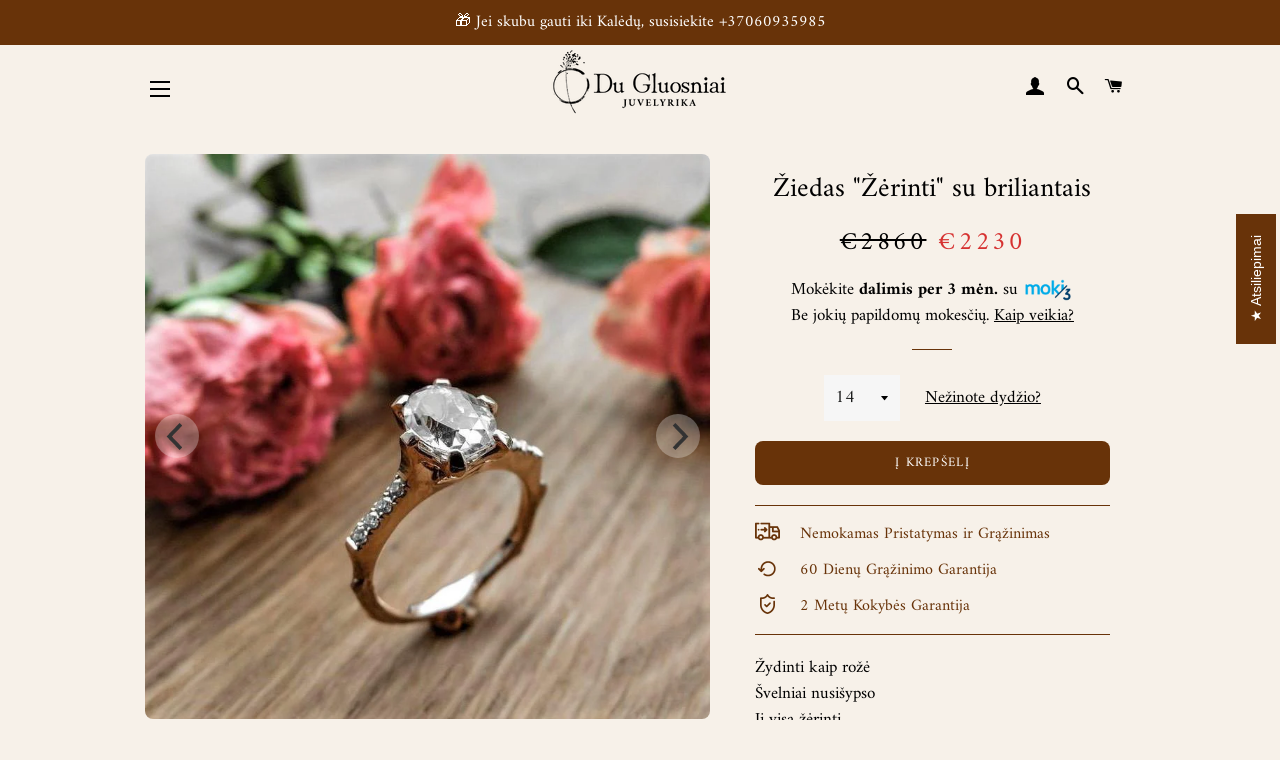

--- FILE ---
content_type: text/html; charset=utf-8
request_url: https://dugluosniai.lt/products/ziedas-zerinti
body_size: 53039
content:
<!doctype html>
<html class="no-js" lang="lt-LT">
<head>
  <meta name="facebook-domain-verification" content="gc6qfrg7swsa7s88aqm45wpvwje2rd" />
  <meta name="opay-developer-access-verification" content="8U2298D2H9" />
<!-- Added by AVADA SEO Suite -->






<meta name="twitter:image" content="http://dugluosniai.lt/cdn/shop/products/il_1140xN.2198859830_m0wv-1.jpg?v=1635260561">
    




<!-- /Added by AVADA SEO Suite -->


<!-- Google Tag Manager -->
<script>(function(w,d,s,l,i){w[l]=w[l]||[];w[l].push({'gtm.start':
new Date().getTime(),event:'gtm.js'});var f=d.getElementsByTagName(s)[0],
j=d.createElement(s),dl=l!='dataLayer'?'&l='+l:'';j.async=true;j.src=
'https://www.googletagmanager.com/gtm.js?id='+i+dl;f.parentNode.insertBefore(j,f);
})(window,document,'script','dataLayer','GTM-M8BQNDP');</script>
<!-- End Google Tag Manager -->


  

  <!-- Basic page needs ================================================== -->
  <meta charset="utf-8">
  <meta http-equiv="X-UA-Compatible" content="IE=edge,chrome=1">

  
    <link rel="shortcut icon" href="//dugluosniai.lt/cdn/shop/files/favicon-32x32_3c5b4a70-1799-466f-9448-beeb4eb7418a_32x32.png?v=1616697197" type="image/png" />
  

  <!-- Title and description ================================================== -->
  




<title>
  Žiedas &quot;Žėrinti&quot; su briliantais &ndash; Du Gluosniai
  </title>

  
  <meta name="description" content="Žydinti kaip rožėŠvelniai nusišypsoJi visa žėrinti Šis nuostabus žiedas sujungia klasikinį deimanto žėrėjimą su įspūdingo grožio rožės motyvais. Tai tikras meno kūrinys, kurį nešiodama kiekviena moteris ims švytėti. Pagrindinis Akmuo: 1.00 ct. Laboratorijoje kurtas deimantas (apie 8x6 mm, VS, D-F spalvos klasės).Galime">
  

  <!-- Helpers ================================================== -->
  <!-- /snippets/social-meta-tags.liquid -->




<meta property="og:site_name" content="Du Gluosniai">
<meta property="og:url" content="https://dugluosniai.lt/products/ziedas-zerinti">
<meta property="og:title" content="Žiedas &quot;Žėrinti&quot; su briliantais">
<meta property="og:type" content="product">
<meta property="og:description" content="Žydinti kaip rožėŠvelniai nusišypsoJi visa žėrinti Šis nuostabus žiedas sujungia klasikinį deimanto žėrėjimą su įspūdingo grožio rožės motyvais. Tai tikras meno kūrinys, kurį nešiodama kiekviena moteris ims švytėti. Pagrindinis Akmuo: 1.00 ct. Laboratorijoje kurtas deimantas (apie 8x6 mm, VS, D-F spalvos klasės).Galime">

  <meta property="og:price:amount" content="2,230">
  <meta property="og:price:currency" content="EUR">

<meta property="og:image" content="http://dugluosniai.lt/cdn/shop/products/il_1140xN.2198859830_m0wv-1_1200x1200.jpg?v=1635260561"><meta property="og:image" content="http://dugluosniai.lt/cdn/shop/files/1000015781_1200x1200.jpg?v=1731567566"><meta property="og:image" content="http://dugluosniai.lt/cdn/shop/products/66432887_1051618735228374_4760930184454833180_n_1200x1200.jpg?v=1635260563">
<meta property="og:image:secure_url" content="https://dugluosniai.lt/cdn/shop/products/il_1140xN.2198859830_m0wv-1_1200x1200.jpg?v=1635260561"><meta property="og:image:secure_url" content="https://dugluosniai.lt/cdn/shop/files/1000015781_1200x1200.jpg?v=1731567566"><meta property="og:image:secure_url" content="https://dugluosniai.lt/cdn/shop/products/66432887_1051618735228374_4760930184454833180_n_1200x1200.jpg?v=1635260563">


<meta name="twitter:card" content="summary_large_image">
<meta name="twitter:title" content="Žiedas &quot;Žėrinti&quot; su briliantais">
<meta name="twitter:description" content="Žydinti kaip rožėŠvelniai nusišypsoJi visa žėrinti Šis nuostabus žiedas sujungia klasikinį deimanto žėrėjimą su įspūdingo grožio rožės motyvais. Tai tikras meno kūrinys, kurį nešiodama kiekviena moteris ims švytėti. Pagrindinis Akmuo: 1.00 ct. Laboratorijoje kurtas deimantas (apie 8x6 mm, VS, D-F spalvos klasės).Galime">

  <link rel="canonical" href="https://dugluosniai.lt/products/ziedas-zerinti">
  <meta name="viewport" content="width=device-width,initial-scale=1,shrink-to-fit=no">
  <meta name="theme-color" content="#683309">

  <!-- CSS ================================================== -->
  <link href="//dugluosniai.lt/cdn/shop/t/18/assets/timber.scss.css?v=93698251309582191821762944373" rel="stylesheet" type="text/css" media="all" />
  <link href="//dugluosniai.lt/cdn/shop/t/18/assets/theme.scss.css?v=81307213216218898241762945638" rel="stylesheet" type="text/css" media="all" />

  <!-- Sections ================================================== -->
  <script>
    window.theme = window.theme || {};
    theme.strings = {
      zoomClose: "Uždaryti (grįžimo klavišas)",
      zoomPrev: "Ankstesnis (rodyklės kairėn klavišas)",
      zoomNext: "Kitas (rodyklės dešinėn klavišas)",
      moneyFormat: "\u003cspan class=money\u003e€{{amount_no_decimals}}\u003c\/span\u003e",
      addressError: "Ieškant šio adreso įvyko klaida",
      addressNoResults: "Nerasta šio adreso rezultatų",
      addressQueryLimit: "Viršijote „Google“ API naudojimo apribojimą. Apsvarstykite galimybę naujovinti į \u003ca href=\"https:\/\/developers.google.com\/maps\/premium\/usage-limits\"\u003eplaną „Premium“\u003c\/a\u003e.",
      authError: "Patvirtinant „Google“ žemėlapių paskyrą įvyko klaida.",
      cartEmpty: "Šiuo metu jūsų krepšelis tuščias.",
      cartCookie: "Kad galėtumėte naudoti pirkinių krepšelį, įgalinkite slapukus",
      cartSavings: "Sutaupote [savings]",
      productSlideLabel: "[slide_number] skaidrė iš [slide_max]."
    };
    theme.settings = {
      cartType: "page",
      gridType: null
    };
  </script>

  <script src="//dugluosniai.lt/cdn/shop/t/18/assets/jquery-2.2.3.min.js?v=58211863146907186831635522498" type="text/javascript"></script>

  <script src="//dugluosniai.lt/cdn/shop/t/18/assets/lazysizes.min.js?v=155223123402716617051635522498" async="async"></script>

  <script src="//dugluosniai.lt/cdn/shop/t/18/assets/theme.js?v=45566521641395764901639670904" defer="defer"></script>

  <!-- Header hook for plugins ================================================== -->
  

<!-- Avada Boost Sales Script -->

      







              
              
              
              
              
              
              
              <script>const AVADA_ENHANCEMENTS = {};
          AVADA_ENHANCEMENTS.contentProtection = false;
          AVADA_ENHANCEMENTS.hideCheckoutButon = false;
          AVADA_ENHANCEMENTS.cartSticky = false;
          AVADA_ENHANCEMENTS.multiplePixelStatus = false;
          AVADA_ENHANCEMENTS.inactiveStatus = false;
          AVADA_ENHANCEMENTS.cartButtonAnimationStatus = false;
          AVADA_ENHANCEMENTS.whatsappStatus = false;
          AVADA_ENHANCEMENTS.messengerStatus = false;
          AVADA_ENHANCEMENTS.livechatStatus = false;
          </script>

















































      <script>
        const AVADA_CDT = {};
        AVADA_CDT.products = [];
        AVADA_CDT.template = "product";
        AVADA_CDT.collections = [];
        
          AVADA_CDT.collections.push("265258565827");
        
          AVADA_CDT.collections.push("265265610947");
        
          AVADA_CDT.collections.push("264504869059");
        

        const AVADA_INVQTY = {};
        
          AVADA_INVQTY[40586168402115] = 50;
        
          AVADA_INVQTY[40586168434883] = 50;
        
          AVADA_INVQTY[40586168467651] = 50;
        
          AVADA_INVQTY[40586168500419] = 49;
        
          AVADA_INVQTY[40586168533187] = 50;
        
          AVADA_INVQTY[40586168565955] = 50;
        
          AVADA_INVQTY[40586168598723] = 49;
        
          AVADA_INVQTY[40586168631491] = 49;
        
          AVADA_INVQTY[40586168664259] = 50;
        
          AVADA_INVQTY[40586168697027] = 49;
        
          AVADA_INVQTY[40586168729795] = 50;
        
          AVADA_INVQTY[40586168762563] = 50;
        
          AVADA_INVQTY[40586168795331] = 50;
        
          AVADA_INVQTY[40586168828099] = 50;
        
          AVADA_INVQTY[40586168860867] = 50;
        
          AVADA_INVQTY[40586168893635] = 50;
        

        AVADA_CDT.cartitem = 0;
        AVADA_CDT.moneyformat = `<span class=money>€{{amount_no_decimals}}</span>`;
        AVADA_CDT.cartTotalPrice = 0;
        
        AVADA_CDT.selected_variant_id = 40586168402115;
        AVADA_CDT.product = {"id": 6895813820611,"title": "Žiedas \"Žėrinti\" su briliantais","handle": "ziedas-zerinti","vendor": "Above The Willow",
            "type": "","tags": ["BF","ziedai"],"price": 223000,"price_min": 223000,"price_max": 229000,
            "available": true,"price_varies": true,"compare_at_price": 286000,
            "compare_at_price_min": 286000,"compare_at_price_max": 286000,
            "compare_at_price_varies": false,"variants": [{"id":40586168402115,"title":"14","option1":"14","option2":null,"option3":null,"sku":"","requires_shipping":true,"taxable":true,"featured_image":null,"available":true,"name":"Žiedas \"Žėrinti\" su briliantais - 14","public_title":"14","options":["14"],"price":223000,"weight":0,"compare_at_price":286000,"inventory_management":"shopify","barcode":"","requires_selling_plan":false,"selling_plan_allocations":[]},{"id":40586168434883,"title":"14.5","option1":"14.5","option2":null,"option3":null,"sku":"","requires_shipping":true,"taxable":true,"featured_image":null,"available":true,"name":"Žiedas \"Žėrinti\" su briliantais - 14.5","public_title":"14.5","options":["14.5"],"price":223000,"weight":0,"compare_at_price":286000,"inventory_management":"shopify","barcode":"","requires_selling_plan":false,"selling_plan_allocations":[]},{"id":40586168467651,"title":"15","option1":"15","option2":null,"option3":null,"sku":"","requires_shipping":true,"taxable":true,"featured_image":null,"available":true,"name":"Žiedas \"Žėrinti\" su briliantais - 15","public_title":"15","options":["15"],"price":223000,"weight":0,"compare_at_price":286000,"inventory_management":"shopify","barcode":"","requires_selling_plan":false,"selling_plan_allocations":[]},{"id":40586168500419,"title":"15.5","option1":"15.5","option2":null,"option3":null,"sku":"","requires_shipping":true,"taxable":true,"featured_image":null,"available":true,"name":"Žiedas \"Žėrinti\" su briliantais - 15.5","public_title":"15.5","options":["15.5"],"price":223000,"weight":0,"compare_at_price":286000,"inventory_management":"shopify","barcode":"","requires_selling_plan":false,"selling_plan_allocations":[]},{"id":40586168533187,"title":"16","option1":"16","option2":null,"option3":null,"sku":"","requires_shipping":true,"taxable":true,"featured_image":null,"available":true,"name":"Žiedas \"Žėrinti\" su briliantais - 16","public_title":"16","options":["16"],"price":223000,"weight":0,"compare_at_price":286000,"inventory_management":"shopify","barcode":"","requires_selling_plan":false,"selling_plan_allocations":[]},{"id":40586168565955,"title":"16.5","option1":"16.5","option2":null,"option3":null,"sku":"","requires_shipping":true,"taxable":true,"featured_image":null,"available":true,"name":"Žiedas \"Žėrinti\" su briliantais - 16.5","public_title":"16.5","options":["16.5"],"price":223000,"weight":0,"compare_at_price":286000,"inventory_management":"shopify","barcode":"","requires_selling_plan":false,"selling_plan_allocations":[]},{"id":40586168598723,"title":"17","option1":"17","option2":null,"option3":null,"sku":"","requires_shipping":true,"taxable":true,"featured_image":null,"available":true,"name":"Žiedas \"Žėrinti\" su briliantais - 17","public_title":"17","options":["17"],"price":223000,"weight":0,"compare_at_price":286000,"inventory_management":"shopify","barcode":"","requires_selling_plan":false,"selling_plan_allocations":[]},{"id":40586168631491,"title":"17.5","option1":"17.5","option2":null,"option3":null,"sku":"","requires_shipping":true,"taxable":true,"featured_image":null,"available":true,"name":"Žiedas \"Žėrinti\" su briliantais - 17.5","public_title":"17.5","options":["17.5"],"price":223000,"weight":0,"compare_at_price":286000,"inventory_management":"shopify","barcode":"","requires_selling_plan":false,"selling_plan_allocations":[]},{"id":40586168664259,"title":"18","option1":"18","option2":null,"option3":null,"sku":"","requires_shipping":true,"taxable":true,"featured_image":null,"available":true,"name":"Žiedas \"Žėrinti\" su briliantais - 18","public_title":"18","options":["18"],"price":223000,"weight":0,"compare_at_price":286000,"inventory_management":"shopify","barcode":"","requires_selling_plan":false,"selling_plan_allocations":[]},{"id":40586168697027,"title":"18.5","option1":"18.5","option2":null,"option3":null,"sku":"","requires_shipping":true,"taxable":true,"featured_image":null,"available":true,"name":"Žiedas \"Žėrinti\" su briliantais - 18.5","public_title":"18.5","options":["18.5"],"price":223000,"weight":0,"compare_at_price":286000,"inventory_management":"shopify","barcode":"","requires_selling_plan":false,"selling_plan_allocations":[]},{"id":40586168729795,"title":"19","option1":"19","option2":null,"option3":null,"sku":"","requires_shipping":true,"taxable":true,"featured_image":null,"available":true,"name":"Žiedas \"Žėrinti\" su briliantais - 19","public_title":"19","options":["19"],"price":229000,"weight":0,"compare_at_price":286000,"inventory_management":"shopify","barcode":"","requires_selling_plan":false,"selling_plan_allocations":[]},{"id":40586168762563,"title":"19.5","option1":"19.5","option2":null,"option3":null,"sku":"","requires_shipping":true,"taxable":true,"featured_image":null,"available":true,"name":"Žiedas \"Žėrinti\" su briliantais - 19.5","public_title":"19.5","options":["19.5"],"price":229000,"weight":0,"compare_at_price":286000,"inventory_management":"shopify","barcode":"","requires_selling_plan":false,"selling_plan_allocations":[]},{"id":40586168795331,"title":"20","option1":"20","option2":null,"option3":null,"sku":"","requires_shipping":true,"taxable":true,"featured_image":null,"available":true,"name":"Žiedas \"Žėrinti\" su briliantais - 20","public_title":"20","options":["20"],"price":229000,"weight":0,"compare_at_price":286000,"inventory_management":"shopify","barcode":"","requires_selling_plan":false,"selling_plan_allocations":[]},{"id":40586168828099,"title":"20.5","option1":"20.5","option2":null,"option3":null,"sku":"","requires_shipping":true,"taxable":true,"featured_image":null,"available":true,"name":"Žiedas \"Žėrinti\" su briliantais - 20.5","public_title":"20.5","options":["20.5"],"price":229000,"weight":0,"compare_at_price":286000,"inventory_management":"shopify","barcode":"","requires_selling_plan":false,"selling_plan_allocations":[]},{"id":40586168860867,"title":"21","option1":"21","option2":null,"option3":null,"sku":"","requires_shipping":true,"taxable":true,"featured_image":null,"available":true,"name":"Žiedas \"Žėrinti\" su briliantais - 21","public_title":"21","options":["21"],"price":229000,"weight":0,"compare_at_price":286000,"inventory_management":"shopify","barcode":"","requires_selling_plan":false,"selling_plan_allocations":[]},{"id":40586168893635,"title":"21.5","option1":"21.5","option2":null,"option3":null,"sku":"","requires_shipping":true,"taxable":true,"featured_image":null,"available":true,"name":"Žiedas \"Žėrinti\" su briliantais - 21.5","public_title":"21.5","options":["21.5"],"price":229000,"weight":0,"compare_at_price":286000,"inventory_management":"shopify","barcode":"","requires_selling_plan":false,"selling_plan_allocations":[]}],"featured_image": "\/\/dugluosniai.lt\/cdn\/shop\/products\/il_1140xN.2198859830_m0wv-1.jpg?v=1635260561","images": ["\/\/dugluosniai.lt\/cdn\/shop\/products\/il_1140xN.2198859830_m0wv-1.jpg?v=1635260561","\/\/dugluosniai.lt\/cdn\/shop\/files\/1000015781.jpg?v=1731567566","\/\/dugluosniai.lt\/cdn\/shop\/products\/66432887_1051618735228374_4760930184454833180_n.jpg?v=1635260563","\/\/dugluosniai.lt\/cdn\/shop\/products\/66474701_1362858353877494_2009934523628949778_n_1.jpg?v=1635260566"]
            };
        

        window.AVADA_BADGES = window.AVADA_BADGES || {};
        window.AVADA_BADGES = [];

        window.AVADA_GENERAL_SETTINGS = window.AVADA_GENERAL_SETTINGS || {};
        window.AVADA_GENERAL_SETTINGS = {};

        window.AVADA_COUNDOWNS = window.AVADA_COUNDOWNS || {};
        window.AVADA_COUNDOWNS = [{"badgeStatus":false},{"appStatus":false},{"id":"TYjuBmWAUY9XHF1lOoS2","categoryNumbWidth":30,"countdownSmartSelector":true,"collectionPageInlinePosition":"after","stockTextSize":16,"isFirst":false,"txtDatePos":"txt_outside_box","shopId":"YqBctccEuf297RVGnHXr","inlinePosition":"after","categoryTxtDateSize":8,"textAlign":"text-center","categoryNumberSize":14,"priority":0,"numbBorderColor":"#cccccc","collectionPagePosition":"","showCountdownTimer":true,"position":".price-container","timeUnits":"unit-dhms","categoryUseDefaultSize":true,"saleDateType":"date-sale-to","shopDomain":"above-the-willow.myshopify.com","productExcludeIds":[],"stockType":"real_stock","categoryTxtDatePos":"txt_outside_box","useDefaultSize":true,"categoryNumbHeight":30,"createdAt":"2022-04-05T04:50:23.224Z","manualDisplayPosition":".price-container","oldName":"Kovo 8 - 1","name":"Product Pages","description":" Increase urgency and boost conversions for each product page.","manualDisplayPlacement":"after","removeBranding":true,"useAdvanced":true,"conditions":{"conditions":[{"type":"TITLE","value":"","operation":"CONTAINS"}],"type":"ALL"},"productIds":[7978381869346,7074254028995,7978355360034,7129312460995,7217802019011,7303833321667,7232225968323,6578892669123,7978378887458,6578832769219,6686196498627,7303790428355,7303783547075,6577583784131,6619494056131,6577599185091,7159578984643,6895813820611],"customCss":"div#avadaCountdownElement + span {\n    font-size: 16px !important;\n    margin-top: none !important;\n}\n.proofo-countdown-progress-bar-message {\n    margin-top: none !important;\n}\n.proofo-countdown-timer{\nmargin-bottom: -20px !important;\n}\n.proofo-countdown-timer-wrap {\n    margin-bottom: -15px !important;\n}","displayType":"ALL_PRODUCT","countdownEndAction":"DO_NOTHING","numbColor":"#D63231","showInventoryCountdown":true,"canEditNumbBgColor":false,"canEditNumbBorderWidth":false,"canEditCategoryTxtDatePos":false,"canEditTxtDatePos":false,"numbBorderWidth":0,"font":"EB+Garamond","canEditNumbBorderRadius":true,"numbWidth":60,"canEditNumbBorderColor":false,"canEditNumbHeight":true,"displayLayout":"sleek-countdown","canEditCategoryNumbHeight":true,"numbBgColor":"#1f1e1e","canEditCategoryNumbWidth":true,"canEditNumbWidth":true,"numberSize":"24","numbHeight":45,"numbBorderRadius":8,"txtDateSize":16,"headingSize":"16","secondsText":"Sek.","hoursText":"Val.","minutesText":"Min.","daysText":"D.","headingColor":"#D63231","sale_to":"2023-12-23T21:59","stockTextBefore":"","stockTextColor":"#000000","txtDateColor":"#000000","status":true,"linkText":"Su kodu KALEDOS papildoma 100€ nuolaida!","countdownTextBottom":"Pasiūlymas galioja iki 2023\/12\/23 21:59. Nuolaidos kodai nesisumuoja."}];

        window.AVADA_STOCK_COUNTDOWNS = window.AVADA_STOCK_COUNTDOWNS || {};
        window.AVADA_STOCK_COUNTDOWNS = null;

        window.AVADA_COUNDOWNS_V2 = window.AVADA_COUNDOWNS_V2 || {};
        window.AVADA_COUNDOWNS_V2 = null;

        window.AVADA_BADGES_V2 = window.AVADA_BADGES_V2 || {};
        window.AVADA_BADGES_V2 = null;

        window.AVADA_INACTIVE_TAB = window.AVADA_INACTIVE_TAB || {};
        window.AVADA_INACTIVE_TAB = {"intervalBlinkTime":1,"showWhen":"cart_only","animationTitle":"swap_between_titles","title":"⏳ Nepamirškite užbaigti užsakymo!","status":false};

        window.AVADA_LIVECHAT = window.AVADA_LIVECHAT || {};
        window.AVADA_LIVECHAT = {"chatMessenger":{"whatsappStatus":false,"whatsappTextColor":"#FFFFFF","messageLanguage":"en_US","pageID":"","whatsappStyle":"whatsapp-style-1","messengerStatus":false,"livechatCustomIcon":"","messageColor":"#0A7CFF","customExcludeUrls":"","chatDisplayPage":"all","whatsappDesTextColor":"#FFFFFF","whatsappTitle":"Hi there!","livechatIcon":"https:\/\/i.imgur.com\/CQXjImt.png","customCss":"","messageText":"Hi! How can we help you?","whatsappDesBgColor":"#0A7CFF","enableAdvanced":false,"livechatTextColor":"#F8F8F8","enableChatDesktop":true,"messageTextColor":"#FFFFFF","excludesPages":"","whatsappBgColor":"#25D366","whatsappMessage":"Have a look around! Let us know if you have any question","enableChatMobile":true,"whatsappBottomText":"Call us for any inquiries","livechatBgColor":"#007EFF","presetId":"whatsapp","chatPosition":"avada-position-right"},"whatsapp":[],"livechatStatus":false};

        window.AVADA_STICKY_ATC = window.AVADA_STICKY_ATC || {};
        window.AVADA_STICKY_ATC = {"enableMobile":true,"qtyText":"Qty:","btnAddCartText":"Pridėti Į Krepšelį","priceColor":"#fff","showOnHomePage":false,"hideVariantMobile":false,"showProductImage":true,"enableDesktop":true,"successResponse":"Kūrinys pridėtas į krepšelį","productNameColor":"#fff","buttonBackgroundColor":"#683309","cartRedirectCheckout":false,"specificProductIds":[],"showQtyInput":false,"bgColor":"#000","position":"avada-position-bottom","showProductPrice":true,"buttonTextColor":"#ffffff","buttonBorderRadius":0,"specialPriceColor":"#FF0000","specificProducts":[],"customCss":"","status":false};

        window.AVADA_ATC_ANIMATION = window.AVADA_ATC_ANIMATION || {};
        window.AVADA_ATC_ANIMATION = {"animationForButton":"AVADA-shake-h","animationSpeed":"normal","customClassBtn":"","applyAddtoCart":true,"applyBuyNow":false,"status":false};

        window.AVADA_SP = window.AVADA_SP || {};
        window.AVADA_SP = {"shop":"YqBctccEuf297RVGnHXr","configuration":{"position":"bottom-left","hide_time_ago":false,"smart_hide":false,"smart_hide_time":3,"smart_hide_unit":"days","truncate_product_name":false,"display_duration":8,"first_delay":10,"pops_interval":50,"max_pops_display":3,"show_mobile":true,"mobile_position":"bottom","animation":"fadeInUp","out_animation":"fadeOutDown","with_sound":false,"display_order":"order","only_product_viewing":false,"notice_continuously":true,"custom_css":"","replay":false,"included_urls":"","excluded_urls":"","excluded_product_type":"","countries_all":true,"countries":[],"allow_show":"all","hide_close":true,"close_time":10,"close_time_unit":"minutes","support_rtl":false},"notifications":{},"removeBranding":true};

        window.AVADA_SP_V2 = window.AVADA_SP_V2 || {};
        window.AVADA_SP_V2 = null;

        window.AVADA_SETTING_SP_V2 = window.AVADA_SETTING_SP_V2 || {};
        window.AVADA_SETTING_SP_V2 = null;

        window.AVADA_BS_EMBED = window.AVADA_BS_EMBED || {};
        window.AVADA_BS_EMBED.isSupportThemeOS = false
        window.AVADA_BS_EMBED.dupTrustBadge = false

        window.AVADA_BS_VERSION = window.AVADA_BS_VERSION || {};
        window.AVADA_BS_VERSION = { BSVersion : 'AVADA-BS-1.0.0'}

        window.AVADA_BS_FSB = window.AVADA_BS_FSB || {};
        window.AVADA_BS_FSB = {
          bars: [],
          cart: 0,
          compatible: {
            langify: ''
          }
        };

        window.AVADA_BADGE_CART_DRAWER = window.AVADA_BADGE_CART_DRAWER || {};
        window.AVADA_BADGE_CART_DRAWER = {id : 'null'};
      </script>
<!-- /Avada Boost Sales Script -->



<script>window.performance && window.performance.mark && window.performance.mark('shopify.content_for_header.start');</script><meta name="google-site-verification" content="Ik8g4r7lnAId3o65zV--intS1SznO7DpF7NWbasz9x8">
<meta name="google-site-verification" content="BM_9my7w43GT49BIM1SHFt15xHC4351EVVDfit3_Xks">
<meta id="shopify-digital-wallet" name="shopify-digital-wallet" content="/55569121475/digital_wallets/dialog">
<link rel="alternate" type="application/json+oembed" href="https://dugluosniai.lt/products/ziedas-zerinti.oembed">
<script async="async" src="/checkouts/internal/preloads.js?locale=lt-LT"></script>
<script id="shopify-features" type="application/json">{"accessToken":"a604d9f6b08a5b37184ff3bf9b5716a3","betas":["rich-media-storefront-analytics"],"domain":"dugluosniai.lt","predictiveSearch":true,"shopId":55569121475,"locale":"lt"}</script>
<script>var Shopify = Shopify || {};
Shopify.shop = "above-the-willow.myshopify.com";
Shopify.locale = "lt-LT";
Shopify.currency = {"active":"EUR","rate":"1.0"};
Shopify.country = "LT";
Shopify.theme = {"name":"Brooklyn 21\/10\/29 cart optimized","id":127823511747,"schema_name":"Brooklyn","schema_version":"17.3.0","theme_store_id":730,"role":"main"};
Shopify.theme.handle = "null";
Shopify.theme.style = {"id":null,"handle":null};
Shopify.cdnHost = "dugluosniai.lt/cdn";
Shopify.routes = Shopify.routes || {};
Shopify.routes.root = "/";</script>
<script type="module">!function(o){(o.Shopify=o.Shopify||{}).modules=!0}(window);</script>
<script>!function(o){function n(){var o=[];function n(){o.push(Array.prototype.slice.apply(arguments))}return n.q=o,n}var t=o.Shopify=o.Shopify||{};t.loadFeatures=n(),t.autoloadFeatures=n()}(window);</script>
<script id="shop-js-analytics" type="application/json">{"pageType":"product"}</script>
<script defer="defer" async type="module" src="//dugluosniai.lt/cdn/shopifycloud/shop-js/modules/v2/client.init-shop-cart-sync_BitP7-V2.lt-LT.esm.js"></script>
<script defer="defer" async type="module" src="//dugluosniai.lt/cdn/shopifycloud/shop-js/modules/v2/chunk.common_ZkYXmWiT.esm.js"></script>
<script type="module">
  await import("//dugluosniai.lt/cdn/shopifycloud/shop-js/modules/v2/client.init-shop-cart-sync_BitP7-V2.lt-LT.esm.js");
await import("//dugluosniai.lt/cdn/shopifycloud/shop-js/modules/v2/chunk.common_ZkYXmWiT.esm.js");

  window.Shopify.SignInWithShop?.initShopCartSync?.({"fedCMEnabled":true,"windoidEnabled":true});

</script>
<script>(function() {
  var isLoaded = false;
  function asyncLoad() {
    if (isLoaded) return;
    isLoaded = true;
    var urls = ["https:\/\/abovethewillow.com\/apps\/buckscc\/sdk.min.js?shop=above-the-willow.myshopify.com","https:\/\/cdn1.stamped.io\/files\/widget.min.js?shop=above-the-willow.myshopify.com","https:\/\/gdprcdn.b-cdn.net\/js\/gdpr_cookie_consent.min.js?shop=above-the-willow.myshopify.com","https:\/\/tabs.stationmade.com\/registered-scripts\/tabs-by-station.js?shop=above-the-willow.myshopify.com","https:\/\/app.avada.io\/avada-sdk.min.js?shop=above-the-willow.myshopify.com","","","https:\/\/seo.apps.avada.io\/avada-seo-installed.js?shop=above-the-willow.myshopify.com","https:\/\/outsellapp.com\/app\/bundleTYPage.js?shop=above-the-willow.myshopify.com","https:\/\/ppslider.netlify.app\/s\/v1.above-the-willow.js?ac1=\u0026ap=bs\u0026arrows_bg=ADADAD33\u0026at=arp\u0026dc1=\u0026dc2=\u0026dots_bg=\u0026dots_type=fillin\u0026dots_vposition=bottom\u0026ds=true\u0026hide=true\u0026max_slides=5\u0026slider_mode=img_hover\u0026v=1\u0026vif=\u0026shop=above-the-willow.myshopify.com","https:\/\/thegafapps.com\/visitorcounter\/visitorcounter.js?shop=above-the-willow.myshopify.com","https:\/\/cdn.hextom.com\/js\/ultimatesalesboost.js?shop=above-the-willow.myshopify.com","https:\/\/boostsales.apps.avada.io\/scripttag\/avada-tracking.min.js?shop=above-the-willow.myshopify.com"];
    for (var i = 0; i < urls.length; i++) {
      var s = document.createElement('script');
      s.type = 'text/javascript';
      s.async = true;
      s.src = urls[i];
      var x = document.getElementsByTagName('script')[0];
      x.parentNode.insertBefore(s, x);
    }
  };
  if(window.attachEvent) {
    window.attachEvent('onload', asyncLoad);
  } else {
    window.addEventListener('load', asyncLoad, false);
  }
})();</script>
<script id="__st">var __st={"a":55569121475,"offset":7200,"reqid":"bc6f2b1b-3346-4d90-811e-3a768b564914-1768453097","pageurl":"dugluosniai.lt\/products\/ziedas-zerinti","u":"239aee504c90","p":"product","rtyp":"product","rid":6895813820611};</script>
<script>window.ShopifyPaypalV4VisibilityTracking = true;</script>
<script id="captcha-bootstrap">!function(){'use strict';const t='contact',e='account',n='new_comment',o=[[t,t],['blogs',n],['comments',n],[t,'customer']],c=[[e,'customer_login'],[e,'guest_login'],[e,'recover_customer_password'],[e,'create_customer']],r=t=>t.map((([t,e])=>`form[action*='/${t}']:not([data-nocaptcha='true']) input[name='form_type'][value='${e}']`)).join(','),a=t=>()=>t?[...document.querySelectorAll(t)].map((t=>t.form)):[];function s(){const t=[...o],e=r(t);return a(e)}const i='password',u='form_key',d=['recaptcha-v3-token','g-recaptcha-response','h-captcha-response',i],f=()=>{try{return window.sessionStorage}catch{return}},m='__shopify_v',_=t=>t.elements[u];function p(t,e,n=!1){try{const o=window.sessionStorage,c=JSON.parse(o.getItem(e)),{data:r}=function(t){const{data:e,action:n}=t;return t[m]||n?{data:e,action:n}:{data:t,action:n}}(c);for(const[e,n]of Object.entries(r))t.elements[e]&&(t.elements[e].value=n);n&&o.removeItem(e)}catch(o){console.error('form repopulation failed',{error:o})}}const l='form_type',E='cptcha';function T(t){t.dataset[E]=!0}const w=window,h=w.document,L='Shopify',v='ce_forms',y='captcha';let A=!1;((t,e)=>{const n=(g='f06e6c50-85a8-45c8-87d0-21a2b65856fe',I='https://cdn.shopify.com/shopifycloud/storefront-forms-hcaptcha/ce_storefront_forms_captcha_hcaptcha.v1.5.2.iife.js',D={infoText:'Saugo „hCaptcha“',privacyText:'Privatumas',termsText:'Sąlygos'},(t,e,n)=>{const o=w[L][v],c=o.bindForm;if(c)return c(t,g,e,D).then(n);var r;o.q.push([[t,g,e,D],n]),r=I,A||(h.body.append(Object.assign(h.createElement('script'),{id:'captcha-provider',async:!0,src:r})),A=!0)});var g,I,D;w[L]=w[L]||{},w[L][v]=w[L][v]||{},w[L][v].q=[],w[L][y]=w[L][y]||{},w[L][y].protect=function(t,e){n(t,void 0,e),T(t)},Object.freeze(w[L][y]),function(t,e,n,w,h,L){const[v,y,A,g]=function(t,e,n){const i=e?o:[],u=t?c:[],d=[...i,...u],f=r(d),m=r(i),_=r(d.filter((([t,e])=>n.includes(e))));return[a(f),a(m),a(_),s()]}(w,h,L),I=t=>{const e=t.target;return e instanceof HTMLFormElement?e:e&&e.form},D=t=>v().includes(t);t.addEventListener('submit',(t=>{const e=I(t);if(!e)return;const n=D(e)&&!e.dataset.hcaptchaBound&&!e.dataset.recaptchaBound,o=_(e),c=g().includes(e)&&(!o||!o.value);(n||c)&&t.preventDefault(),c&&!n&&(function(t){try{if(!f())return;!function(t){const e=f();if(!e)return;const n=_(t);if(!n)return;const o=n.value;o&&e.removeItem(o)}(t);const e=Array.from(Array(32),(()=>Math.random().toString(36)[2])).join('');!function(t,e){_(t)||t.append(Object.assign(document.createElement('input'),{type:'hidden',name:u})),t.elements[u].value=e}(t,e),function(t,e){const n=f();if(!n)return;const o=[...t.querySelectorAll(`input[type='${i}']`)].map((({name:t})=>t)),c=[...d,...o],r={};for(const[a,s]of new FormData(t).entries())c.includes(a)||(r[a]=s);n.setItem(e,JSON.stringify({[m]:1,action:t.action,data:r}))}(t,e)}catch(e){console.error('failed to persist form',e)}}(e),e.submit())}));const S=(t,e)=>{t&&!t.dataset[E]&&(n(t,e.some((e=>e===t))),T(t))};for(const o of['focusin','change'])t.addEventListener(o,(t=>{const e=I(t);D(e)&&S(e,y())}));const B=e.get('form_key'),M=e.get(l),P=B&&M;t.addEventListener('DOMContentLoaded',(()=>{const t=y();if(P)for(const e of t)e.elements[l].value===M&&p(e,B);[...new Set([...A(),...v().filter((t=>'true'===t.dataset.shopifyCaptcha))])].forEach((e=>S(e,t)))}))}(h,new URLSearchParams(w.location.search),n,t,e,['guest_login'])})(!0,!0)}();</script>
<script integrity="sha256-4kQ18oKyAcykRKYeNunJcIwy7WH5gtpwJnB7kiuLZ1E=" data-source-attribution="shopify.loadfeatures" defer="defer" src="//dugluosniai.lt/cdn/shopifycloud/storefront/assets/storefront/load_feature-a0a9edcb.js" crossorigin="anonymous"></script>
<script data-source-attribution="shopify.dynamic_checkout.dynamic.init">var Shopify=Shopify||{};Shopify.PaymentButton=Shopify.PaymentButton||{isStorefrontPortableWallets:!0,init:function(){window.Shopify.PaymentButton.init=function(){};var t=document.createElement("script");t.src="https://dugluosniai.lt/cdn/shopifycloud/portable-wallets/latest/portable-wallets.lt.js",t.type="module",document.head.appendChild(t)}};
</script>
<script data-source-attribution="shopify.dynamic_checkout.buyer_consent">
  function portableWalletsHideBuyerConsent(e){var t=document.getElementById("shopify-buyer-consent"),n=document.getElementById("shopify-subscription-policy-button");t&&n&&(t.classList.add("hidden"),t.setAttribute("aria-hidden","true"),n.removeEventListener("click",e))}function portableWalletsShowBuyerConsent(e){var t=document.getElementById("shopify-buyer-consent"),n=document.getElementById("shopify-subscription-policy-button");t&&n&&(t.classList.remove("hidden"),t.removeAttribute("aria-hidden"),n.addEventListener("click",e))}window.Shopify?.PaymentButton&&(window.Shopify.PaymentButton.hideBuyerConsent=portableWalletsHideBuyerConsent,window.Shopify.PaymentButton.showBuyerConsent=portableWalletsShowBuyerConsent);
</script>
<script data-source-attribution="shopify.dynamic_checkout.cart.bootstrap">document.addEventListener("DOMContentLoaded",(function(){function t(){return document.querySelector("shopify-accelerated-checkout-cart, shopify-accelerated-checkout")}if(t())Shopify.PaymentButton.init();else{new MutationObserver((function(e,n){t()&&(Shopify.PaymentButton.init(),n.disconnect())})).observe(document.body,{childList:!0,subtree:!0})}}));
</script>

<script>window.performance && window.performance.mark && window.performance.mark('shopify.content_for_header.end');</script>

  <script src="//dugluosniai.lt/cdn/shop/t/18/assets/modernizr.min.js?v=21391054748206432451635522499" type="text/javascript"></script>

  
  


    <script>
    window.bucksCC = window.bucksCC || {};
    window.bucksCC.config = {}; window.bucksCC.reConvert = function () {};
    "function"!=typeof Object.assign&&(Object.assign=function(n){if(null==n)throw new TypeError("Cannot convert undefined or null to object");for(var r=Object(n),t=1;t<arguments.length;t++){var e=arguments[t];if(null!=e)for(var o in e)e.hasOwnProperty(o)&&(r[o]=e[o])}return r});
    Object.assign(window.bucksCC.config, {"expertSettings":"{\"css\":\"\"}","_id":"6058e0ac10e8fc3ae87c32de","shop":"above-the-willow.myshopify.com","active":false,"autoSwitchCurrencyLocationBased":true,"autoSwitchOnlyToPreferredCurrency":true,"backgroundColor":"rgba(255,255,255,1)","borderStyle":"boxShadow","cartNotificationBackgroundColor":"rgba(251,245,245,0)","cartNotificationMessage":"We process all orders in {STORE_CURRENCY} and you will be checkout using the most current exchange rates.","cartNotificationStatus":true,"cartNotificationTextColor":"rgba(0,0,0,1)","customOptionsPlacement":false,"customOptionsPlacementMobile":false,"customPosition":"","darkMode":false,"defaultCurrencyRounding":false,"displayPosition":"bottom_left","displayPositionType":"floating","flagDisplayOption":"showFlagAndCurrency","flagStyle":"modern","flagTheme":"rounded","hoverColor":"rgba(255,255,255,1)","instantLoader":true,"mobileCustomPosition":"","mobileDisplayPosition":"bottom_left","mobileDisplayPositionType":"floating","mobilePositionPlacement":"after","moneyWithCurrencyFormat":false,"optionsPlacementType":"left_upwards","optionsPlacementTypeMobile":"left_upwards","positionPlacement":"after","priceRoundingType":"removeDecimal","roundingDecimal":0,"selectedCurrencies":"[{\"USD\":\"US Dollar (USD)\"},{\"EUR\":\"Euro (EUR)\"},{\"GBP\":\"British Pound (GBP)\"},{\"CAD\":\"Canadian Dollar (CAD)\"}]","showCurrencyCodesOnly":false,"showInDesktop":false,"showInMobileDevice":false,"showOriginalPriceOnMouseHover":false,"textColor":"rgba(30,30,30,1)","themeType":"default","userCurrency":"","trigger":""}, { money_format: "\u003cspan class=money\u003e€{{amount_no_decimals}}\u003c\/span\u003e", money_with_currency_format: "\u003cspan class=money\u003e€{{amount_no_decimals}} EUR\u003c\/span\u003e", userCurrency: "EUR" }); window.bucksCC.config.multiCurrencies = [];  window.bucksCC.config.multiCurrencies = "EUR".split(',') || ''; window.bucksCC.config.cartCurrency = "EUR" || '';
    </script>
<div id="stamped-reviews-widget" data-widget-type="drawer" data-show-avatar="true" data-position="right" data-text="Atsiliepimai" data-title="Klientų atsiliepimai" data-background-color="#683309"></div>

<!-- SEO, JSON‑LD, Schema --> 
 
        
        

        
        
        
<script>
/**********************
* DATALAYER ARCHITECTURE: SHOPIFY 
* DEFINITION: A data layer helps you collect more accurate analytics data, that in turn allows you to better understand what potential buyers are doing on your website and where you can make improvements. It also reduces the time to implement marketing tags on a website, and reduces the need for IT involvement, leaving them to get on with implementing new features and fixing bugs.

* RESOURCES:
* http://www.datalayerdoctor.com/a-gentle-introduction-to-the-data-layer-for-digital-marketers/
* http://www.simoahava.com/analytics/data-layer/

* EXTERNAL DEPENDENCIES:
* jQuery
* jQuery Cookie Plugin v1.4.1 - https://github.com/carhartl/jquery-cookie
* cartjs - https://github.com/discolabs/cartjs

* DataLayer Architecture: Shopify v1.2
* COPYRIGHT 2021
* LICENSES: MIT ( https://opensource.org/licenses/MIT )
*/

/**********************
* PRELOADS 
* load jquery if it doesn't exist
***********************/ 

if(!window.jQuery){
    var jqueryScript = document.createElement('script');
    jqueryScript.setAttribute('src','https://ajax.googleapis.com/ajax/libs/jquery/3.6.0/jquery.min.js'); 
    document.head.appendChild(jqueryScript); 
}

__DL__jQueryinterval = setInterval(function(){
    // wait for jQuery to load & run script after jQuery has loaded
    if(window.jQuery){
        // search parameters
        getURLParams = function(name, url){
            if (!url) url = window.location.href;
            name = name.replace(/[\[\]]/g, "\\$&");
            var regex = new RegExp("[?&]" + name + "(=([^&#]*)|&|#|$)"),
            results = regex.exec(url);
            if (!results) return null;
            if (!results[2]) return '';
            return decodeURIComponent(results[2].replace(/\+/g, " "));
        };
        
        /**********************
        * DYNAMIC DEPENDENCIES
        ***********************/
        
        __DL__ = {
            dynamicCart: true,  // if cart is dynamic (meaning no refresh on cart add) set to true
            debug: true, // if true, console messages will be displayed
            cart: null,
            wishlist: null,
            removeCart: null
        };
        
        customBindings = {
            cartTriggers: [],
            viewCart: [],
            removeCartTrigger: [],
            cartVisableSelector: [],
            promoSubscriptionsSelectors: [],
            promoSuccess: [],
            ctaSelectors: [],
            newsletterSelectors: [],
            newsletterSuccess: [],
            searchPage: [],
            wishlistSelector: [],
            removeWishlist: [],
            wishlistPage: [],
            searchTermQuery: [getURLParams('q')], // replace var with correct query
        };
        
        /* DO NOT EDIT */
        defaultBindings = {
            cartTriggers: ['form[action="/cart/add"] [type="submit"],.add-to-cart,.cart-btn'],
            viewCart: ['form[action="/cart"],.my-cart,.trigger-cart,#mobileCart'],
            removeCartTrigger: ['[href*="/cart/change"]'],
            cartVisableSelector: ['.inlinecart.is-active,.inline-cart.is-active'],
            promoSubscriptionsSelectors: [],
            promoSuccess: [],
            ctaSelectors: [],
            newsletterSelectors: ['input.contact_email'],
            newsletterSuccess: ['.success_message'],
            searchPage: ['search'],
            wishlistSelector: [],
            removeWishlist: [],
            wishlistPage: []
        };
        
        // stitch bindings
        objectArray = customBindings;
        outputObject = __DL__;
        
        applyBindings = function(objectArray, outputObject){
            for (var x in objectArray) {  
                var key = x;
                var objs = objectArray[x]; 
                values = [];    
                if(objs.length > 0){    
                    values.push(objs);
                    if(key in outputObject){              
                        values.push(outputObject[key]); 
                        outputObject[key] = values.join(", "); 
                    }else{        
                        outputObject[key] = values.join(", ");
                    }   
                }  
            }
        };
        
        applyBindings(customBindings, __DL__);
        applyBindings(defaultBindings, __DL__);
        
        /**********************
        * PREREQUISITE LIBRARIES 
        ***********************/
        
        clearInterval(__DL__jQueryinterval);
        
        // jquery-cookies.js
        if(typeof $.cookie!==undefined){(function(a){if(typeof define==='function'&&define.amd){define(['jquery'],a)}else if(typeof exports==='object'){module.exports=a(require('jquery'))}else{a(jQuery)}}(function($){var g=/\+/g;function encode(s){return h.raw?s:encodeURIComponent(s)}function decode(s){return h.raw?s:decodeURIComponent(s)}function stringifyCookieValue(a){return encode(h.json?JSON.stringify(a):String(a))}function parseCookieValue(s){if(s.indexOf('"')===0){s=s.slice(1,-1).replace(/\\"/g,'"').replace(/\\\\/g,'\\')}try{s=decodeURIComponent(s.replace(g,' '));return h.json?JSON.parse(s):s}catch(e){}}function read(s,a){var b=h.raw?s:parseCookieValue(s);return $.isFunction(a)?a(b):b}var h=$.cookie=function(a,b,c){if(arguments.length>1&&!$.isFunction(b)){c=$.extend({},h.defaults,c);if(typeof c.expires==='number'){var d=c.expires,t=c.expires=new Date();t.setMilliseconds(t.getMilliseconds()+d*864e+5)}return(document.cookie=[encode(a),'=',stringifyCookieValue(b),c.expires?'; expires='+c.expires.toUTCString():'',c.path?'; path='+c.path:'',c.domain?'; domain='+c.domain:'',c.secure?'; secure':''].join(''))}var e=a?undefined:{},cookies=document.cookie?document.cookie.split('; '):[],i=0,l=cookies.length;for(;i<l;i++){var f=cookies[i].split('='),name=decode(f.shift()),cookie=f.join('=');if(a===name){e=read(cookie,b);break}if(!a&&(cookie=read(cookie))!==undefined){e[name]=cookie}}return e};h.defaults={};$.removeCookie=function(a,b){$.cookie(a,'',$.extend({},b,{expires:-1}));return!$.cookie(a)}}))}
        
        /**********************
        * Begin dataLayer Build 
        ***********************/
        
        /**
        * DEBUG
        * Set to true or false to display messages to the console
        */
        if(__DL__.debug){
            console.log('=====================\n| DATALAYER SHOPIFY |\n---------------------');
            console.log('Page Template: product');
        }
        
        window.dataLayer = window.dataLayer || [];  // init data layer if doesn't already exist
        dataLayer.push({'event': 'Begin DataLayer'}); // begin datalayer
        
        var template = "product"; 
        
        /**
        * Landing Page Cookie
        * 1. Detect if user just landed on the site
        * 2. Only fires if Page Title matches website */
        
        $.cookie.raw = true;
        if ($.cookie('landingPage') === undefined || $.cookie('landingPage').length === 0) {
            var landingPage = true;
            $.cookie('landingPage', unescape);
            $.removeCookie('landingPage', {path: '/'});
            $.cookie('landingPage', 'landed', {path: '/'});
        } else {
            var landingPage = false;
            $.cookie('landingPage', unescape);
            $.removeCookie('landingPage', {path: '/'});
            $.cookie('landingPage', 'refresh', {path: '/'});
        }
        if (__DL__.debug) {
            console.log('Landing Page: ' + landingPage);
        }
        
        /** 
        * Log State Cookie */
        
        
        var isLoggedIn = false;
        
        if (!isLoggedIn) {
            $.cookie('logState', unescape);
            $.removeCookie('logState', {path: '/'});
            $.cookie('logState', 'loggedOut', {path: '/'});
        } else {
            if ($.cookie('logState') === 'loggedOut' || $.cookie('logState') === undefined) {
                $.cookie('logState', unescape);
                $.removeCookie('logState', {path: '/'});
                $.cookie('logState', 'firstLog', {path: '/'});
            } else if ($.cookie('logState') === 'firstLog') {
                $.cookie('logState', unescape);
                $.removeCookie('logState', {path: '/'});
                $.cookie('logState', 'refresh', {path: '/'});
            }
        }
        
        if ($.cookie('logState') === 'firstLog') {
            var firstLog = true;
        } else {
            var firstLog = false;
        }
        
        /**********************
        * DATALAYER SECTIONS 
        ***********************/
        
        /**
        * DATALAYER: Landing Page
        * Fires any time a user first lands on the site. */
        
        if ($.cookie('landingPage') === 'landed') {
            dataLayer.push({
                'pageType': 'Landing',
                'event': 'Landing'
            });
            
            if (__DL__.debug) {
                console.log('DATALAYER: Landing Page fired.');
            }
        }
        
        /** 
        * DATALAYER: Log State
        * 1. Determine if user is logged in or not.
        * 2. Return User specific data. */
        
        var logState = {
            
            
            'logState' : "Logged Out",
            
            
            'firstLog'      : firstLog,
            'customerEmail' : null,
            'timestamp'     : Date.now(),  
            
            'customerType'       : 'New',
            'customerTypeNumber' :'1', 
            
            'shippingInfo' : {
                'fullName'  : null,
                'firstName' : null,
                'lastName'  : null,
                'address1'  : null,
                'address2'  : null,
                'street'    : null,
                'city'      : null,
                'province'  : null,
                'zip'       : null,
                'country'   : null,
                'phone'     : null,
            },
            'billingInfo' : {
                'fullName'  : null,
                'firstName' : null,
                'lastName'  : null,
                'address1'  : null,
                'address2'  : null,
                'street'    : null,
                'city'      : null,
                'province'  : null,
                'zip'       : null,
                'country'   : null,
                'phone'     : null,
            },
            'checkoutEmail' : null,
            'currency'      : "EUR",
            'pageType'      : 'Log State',
            'event'         : 'Log State'
        }
        
        dataLayer.push(logState);
        if(__DL__.debug){
            console.log("Log State"+" :"+JSON.stringify(logState, null, " "));
        }
        
        /** 
        * DATALAYER: Homepage */
        
        if(document.location.pathname == "/"){
            var homepage = {
                'pageType' : 'Homepage',
                'event'    : 'Homepage'
            };
            dataLayer.push(homepage);
            if(__DL__.debug){
                console.log("Homepage"+" :"+JSON.stringify(homepage, null, " "));
            }
        }
        
        /** 
        * DATALAYER: Blog Articles
        * Fire on Blog Article Pages */
        
        
        
        /** DATALAYER: Product List Page (Collections, Category)
        * Fire on all product listing pages. */
        
        
            
            /** DATALAYER: Product Page
            * Fire on all Product View pages. */
            
            if (template.match(/.*product.*/gi) && !template.match(/.*collection.*/gi)) {
                
                sku = '';
                var product = {
                    'products': [{
                        'id'              : 6895813820611,
                        'sku'             : null,
                        'variantId'       : null,
                        'productType'     : "",
                        'name'            : "Žiedas \"Žėrinti\" su briliantais",
                        'price'           : "2230",
                        'description'     : "Žydinti kaip rožėŠvelniai nusišypsoJi visa žėrintiŠis nuostabus žiedas sujungia klasikinį deimanto žėrėjimą su įspūdingo grožio rožės motyvais. Tai tikras meno kūrinys, kurį nešiodama kiekviena moteris ims švytėti.Pagrindinis Akmuo: 1.00 ct. Laboratorijoje kurtas deimantas (apie 8x6 mm, VS, D-F spalvos klasės).Galime parinkti norimą akmenį pagal jūsų biudžetą - parašykite mums užklausą.Akmenys Ant Apvijos: 8 vnt. 1.5mm natūralūs briliantai, viso 0.12 ctRožės Viduje: 2 mm 0.03 ct natūralus briliantas Žiedo Metalas: 14K Baltas Auksas (585 Praba) Gamyba: 5-6 Savaitės",
                        'imageURL'        : "https://dugluosniai.lt/cdn/shop/products/il_1140xN.2198859830_m0wv-1_grande.jpg?v=1635260561", 
                        'productURL'      : 'https://dugluosniai.lt/products/ziedas-zerinti',
                        'brand'           : "Du Gluosniai",              
                        'comparePrice'    : "2860",
                        'categories'      : ["Klientų Mėgstamiausi","Sužadėtuvių Žiedai","Žiedai"],
                        'currentCategory' : null,
                        'productOptions'  : {
                            
                            
                            
                            "Size" : "14",
                            
                            
                            
                            
                            
                            
                            
                            
                            
                            
                            
                            
                            
                            
                            
                            
                            
                            
                            
                            
                            
                            
                            
                            
                            
                            
                            
                            
                            
                            
                            
                            
                            
                        }
                    }]
                };
                
                function productView(){
                    var sku = null;
                    dataLayer.push(product, {
                        'pageType' : 'Product',
                        'event'    : 'Product'});
                        if(__DL__.debug){
                            console.log("Product"+" :"+JSON.stringify(product, null, " "));
                        }
                    }
                    productView();
                    
                    $(__DL__.cartTriggers).click(function(){
                        var skumatch = null;
                        if(sku != skumatch){
                            productView();
                        }
                    });
                }
                
                /** DATALAYER: Cart View
                * Fire anytime a user views their cart (non-dynamic) */
                
                
                
                /** 
                * DATALAYER Variable
                * Checkout & Transaction Data */
                
                __DL__products = [];
                
                
                transactionData = {
                    'transactionNumber'      : null,
                    'transactionId'          : null,
                    'transactionAffiliation' : "Du Gluosniai",
                    'transactionTotal'       : "",
                    'transactionTax'         : "",
                    'transactionShipping'    : "",
                    'transactionSubtotal'    : "",
                    
                    
                    'products': __DL__products
                };
                
                if(__DL__.debug == true){
                    
                    /** DATALAYER: Transaction */
                    if(document.location.pathname.match(/.*order.*/g)){
                        dataLayer.push(transactionData,{
                            'pageType' :'Transaction',
                            'event'    :'Transaction'
                        });       
                        console.log("Transaction Data"+" :"+JSON.stringify(transactionData, null, " "));
                    }
                }
                
                /** DATALAYER: Checkout */
                if(Shopify.Checkout){
                    if(Shopify.Checkout.step){ 
                        if(Shopify.Checkout.step.length > 0){
                            if (Shopify.Checkout.step === 'contact_information'){
                                dataLayer.push(transactionData,{
                                    'event'    :'Customer Information',
                                    'pageType' :'Customer Information'});
                                    console.log("Customer Information - Transaction Data"+" :"+JSON.stringify(transactionData, null, " "));
                                }else if (Shopify.Checkout.step === 'shipping_method'){
                                    dataLayer.push(transactionData,{
                                        'event'    :'Shipping Information',
                                        'pageType' :'Shipping Information'});
                                        console.log("Shipping - Transaction Data"+" :"+JSON.stringify(transactionData, null, " "));
                                    }else if( Shopify.Checkout.step === "payment_method" ){
                                        dataLayer.push(transactionData,{
                                            'event'    :'Add Payment Info',
                                            'pageType' :'Add Payment Info'});
                                            console.log("Payment - Transaction Data"+" :"+JSON.stringify(transactionData, null, " "));
                                        }
                                    }
                                    
                                    if(__DL__.debug == true){
                                        /** DATALAYER: Transaction */
                                        if(Shopify.Checkout.page == "thank_you"){
                                            dataLayer.push(transactionData,{
                                                'pageType' :'Transaction',
                                                'event'    :'Transaction'
                                            });       
                                            console.log("Transaction Data"+" :"+JSON.stringify(transactionData, null, " "));  
                                        }
                                    }else{
                                        /** DATALAYER: Transaction */
                                        if(Shopify.Checkout.page == "thank_you"){
                                            dataLayer.push(transactionData,{
                                                'pageType' :'Transaction',
                                                'event'    :'Transaction'
                                            });
                                        }
                                    }
                                }
                            }
                            
                            /** DATALAYER: All Pages
                            * Fire all pages trigger after all additional dataLayers have loaded. */
                            
                            dataLayer.push({
                                'event': 'DataLayer Loaded'
                            });
                            
                            console.log('DATALAYER: DataLayer Loaded.');
                            
                            /**********************
                            * DATALAYER EVENT BINDINGS
                            ***********************/
                            
                            /** DATALAYER: 
                            * Add to Cart / Dynamic Cart View
                            * Fire all pages trigger after all additional dataLayers have loaded. */
                            
                            $(document).ready(function() {
                                
                                /** DATALAYER: Search Results */
                                
                                var searchPage = new RegExp(__DL__.searchPage, "g");
                                if(document.location.pathname.match(searchPage)){
                                    var search = {
                                        'searchTerm' : __DL__.searchTermQuery,
                                        'pageType'   : "Search",
                                        'event'      : "Search"
                                    };
                                    
                                    dataLayer.push(search);
                                    if(__DL__.debug){
                                        console.log("Search"+" :"+JSON.stringify(search, null, " "));
                                    }
                                }
                                
                                /** DATALAYER: Cart */
                                
                                // stage cart data
                                function mapJSONcartData(){
                                    jQuery.getJSON('/cart.js', function (response) {
                                        // get Json response 
                                        __DL__.cart = response;
                                        var cart = {
                                            'products': __DL__.cart.items.map(function (line_item) {
                                                return {
                                                    'id'       : line_item.id,
                                                    'sku'      : line_item.sku,
                                                    'variant'  : line_item.variant_id,
                                                    'name'     : line_item.title,
                                                    'price'    : (line_item.price/100),
                                                    'quantity' : line_item.quantity
                                                }
                                            }),
                                            'pageType' : 'Cart',
                                            'event'    : 'Cart'     
                                        };
                                        if(cart.products.length > 0){
                                            dataLayer.push(cart);
                                            if (__DL__.debug) {
                                                console.log("Cart"+" :"+JSON.stringify(cart, null, " "));
                                            }
                                        }
                                    });
                                }
                                
                                viewcartfire = 0;
                                
                                // view cart
                                $(__DL__.viewCart).on('click', function (event) {                                    
                                    if(viewcartfire !== 1){ 
                                        viewcartfire = 1;
                                        // if dynamic cart is TRUE
                                        if (__DL__.dynamicCart) {
                                            cartCheck = setInterval(function () {
                                                // begin check interval
                                                if ($(__DL__.cartVisableSelector).length > 0) {
                                                    // check visible selectors
                                                    clearInterval(cartCheck);
                                                    mapJSONcartData();
                                                    $(__DL__.removeCartTrigger).on('click', function (event) {
                                                        // remove from cart
                                                        var link = $(this).attr("href");
                                                        jQuery.getJSON(link, function (response) {
                                                            // get Json response 
                                                            __DL__.removeCart = response;
                                                            var removeFromCart = {
                                                                'products': __DL__.removeCart.items.map(function (line_item) {
                                                                    return {
                                                                        'id'       : line_item.id,
                                                                        'sku'      : line_item.sku,
                                                                        'variant'  : line_item.variant_id,
                                                                        'name'     : line_item.title,
                                                                        'price'    : (line_item.price/100),
                                                                        'quantity' : line_item.quantity
                                                                    }
                                                                }),
                                                                'pageType' : 'Remove from Cart',
                                                                'event'    : 'Remove from Cart'         
                                                            };
                                                            dataLayer.push(removeFromCart);
                                                            if (__DL__.debug) {
                                                                console.log("Cart"+" :"+JSON.stringify(removeFromCart, null, " "));
                                                            }
                                                        });
                                                    });
                                                }
                                            }, 500);
                                        }       
                                    }
                                });
                                
                                // add to cart
                                jQuery.getJSON('/cart.js', function (response) {
                                    // get Json response 
                                    __DL__.cart = response;
                                    var cart = {
                                        'products': __DL__.cart.items.map(function (line_item) {
                                            return {
                                                'id'       : line_item.id,
                                                'sku'      : line_item.sku,
                                                'variant'  : line_item.variant_id,
                                                'name'     : line_item.title,
                                                'price'    : (line_item.price/100),
                                                'quantity' : line_item.quantity
                                            }
                                        })
                                    }
                                    __DL__.cart = cart;
                                    collection_cartIDs = [];
                                    collection_matchIDs = [];
                                    collection_addtocart = [];
                                    for (var i = __DL__.cart.products.length - 1; i >= 0; i--) {
                                        var x = parseFloat(__DL__.cart.products[i].variant);
                                        collection_cartIDs.push(x);
                                    }
                                });
                                
                                function __DL__addtocart(){

                                
                                    
                                    dataLayer.push(product, {
                                        'pageType' : 'Add to Cart',
                                        'event'    : 'Add to Cart'
                                    });
                                    
                                    if (__DL__.debug) {
                                        console.log("Add to Cart"+" :"+JSON.stringify(product, null, " "));
                                    }
                                    
                                    
                                    
                                    // if dynamic cart is TRUE
                                    if (__DL__.dynamicCart) {
                                        console.log("dynamic");
                                        var cartCheck = setInterval(function () {
                                            // begin check interval
                                            if ($(__DL__.cartVisableSelector).length > 0) {
                                                // check visible selectors
                                                clearInterval(cartCheck);
                                                mapJSONcartData();
                                                $(__DL__.removeCartTrigger).on('click', function (event) {
                                                    // remove from cart
                                                    var link = $(this).attr("href");
                                                    jQuery.getJSON(link, function (response) {
                                                        // get Json response 
                                                        __DL__.removeCart = response;
                                                        var removeFromCart = {
                                                            'products': __DL__.removeCart.items.map(function (line_item) {
                                                                return {
                                                                    'id'       : line_item.id,
                                                                    'sku'      : line_item.sku,
                                                                    'variant'  : line_item.variant_id,
                                                                    'name'     : line_item.title,
                                                                    'price'    : (line_item.price/100),
                                                                    'quantity' : line_item.quantity
                                                                }
                                                            }),
                                                            'pageType' : 'Remove from Cart',
                                                            'event'    : 'Remove from Cart'         
                                                        };
                                                        dataLayer.push(removeFromCart);
                                                        if (__DL__.debug) {
                                                            console.log("Cart"+" :"+JSON.stringify(removeFromCart, null, " "));
                                                        }
                                                    });
                                                });
                                            }
                                        }, 500);
                                    }       
                                }
                                
                                $(document).on('click', __DL__.cartTriggers, function() {
                                    __DL__addtocart();
                                });
                                
                                /** 
                                 * DATALAYER: Newsletter Subscription */
                                __DL__newsletter_fire = 0;
                                $(document).on('click', __DL__.newsletterSelectors, function () {
                                    if(__DL__newsletter_fire !== 1){
                                        __DL__newsletter_fire = 1;
                                        var newsletterCheck = setInterval(function () {
                                            // begin check interval
                                            if ($(__DL__.newsletterSuccess).length > 0) {
                                                // check visible selectors
                                                clearInterval(newsletterCheck);
                                                dataLayer.push({'event': 'Newsletter Subscription'});
                                            }
                                        },500);
                                    }
                                });
                                
                                /** DATALAYER: Wishlist */
                                setTimeout( function(){
                                    
                                    $(__DL__.wishlistSelector).on('click', function () {
                                        dataLayer.push(product,
                                            {'event': 'Add to Wishlist'});
                                            if(__DL__.debug){
                                                console.log("Wishlist"+" :"+JSON.stringify(product, null, " "));
                                            }
                                        });
                                        
                                        if(document.location.pathname == __DL__.wishlistPage){
                                            var __DL__productLinks = $('[href*="product"]');
                                            var __DL__prods        = [];
                                            var __DL__links        = [];
                                            var __DL__count        = 1;
                                            
                                            $(__DL__productLinks).each(function(){
                                                var href = $(this).attr("href");
                                                if(!__DL__links.includes(href)){
                                                    __DL__links.push(href);
                                                    $(this).attr("dataLayer-wishlist-item",__DL__count++);
                                                    jQuery.getJSON(href, function (response) {
                                                        // get Json response 
                                                        __DL__.wishlist = response;
                                                        var wishlistproducts = {
                                                            'id'   : __DL__.wishlist.product.id,
                                                            'name' : __DL__.wishlist.product.title,
                                                        };
                                                        __DL__prods.push(wishlistproducts);
                                                    });
                                                }
                                            });
                                            
                                            dataLayer.push({'products': __DL__prods, 
                                            'pageType' : 'Wishlist',
                                            'event'    : 'Wishlist'});
                                        }
                                        
                                        var __DL__count = 1;
                                        var wishlistDel  = $(__DL__.removeWishlist);
                                        wishlistDel.each(function(){
                                            $(this).attr("dataLayer-wishlist-item-del",__DL__count++);
                                        });
                                        
                                        $(__DL__.removeWishlist).on('click', function(){
                                            console.log('click')
                                            var index = $(this).attr("dataLayer-wishlist-item-del");
                                            var link  = $("[dataLayer-wishlist-item="+index+"]").attr("href");
                                            console.log(index)
                                            console.log(link)
                                            jQuery.getJSON(link, function (response) {
                                                // get Json response 
                                                __DL__.wishlist     = response;
                                                var wishlistproducts = {
                                                    'id'   : __DL__.wishlist.product.id,
                                                    'name' : __DL__.wishlist.product.title,
                                                };
                                                
                                                dataLayer.push({'products': wishlistproducts,
                                                'pageType' : 'Wishlist',
                                                'event'    : 'Wishlist Delete Product'});
                                            });
                                        })
                                    }, 3000);
                                    
                                    /** DATALAYER: CTAs */
                                    $(__DL__.ctaSelectors).on('click', function () {
                                        var ctaCheck = setInterval(function () {
                                            // begin check interval
                                            if ($(__DL__.ctaSuccess).length > 0) {
                                                // check visible selectors
                                                clearInterval(ctaCheck);
                                                dataLayer.push({'event': 'CTA'});
                                            }
                                        },500);
                                    });
                                    
                                    /** DATALAYER: Promo Subscriptions */
                                    $(__DL__.promoSubscriptionsSelectors).on('click', function () {
                                        var ctaCheck = setInterval(function () {
                                            // begin check interval
                                            if ($(__DL__.promoSuccess).length > 0) {
                                                // check visible selectors
                                                clearInterval(ctaCheck);
                                                dataLayer.push({'event': 'Promo Subscription'});
                                            }
                                        },500);
                                    });
                                    
                                }); // document ready
                            }
                        }, 500);
                        </script>
                          
	<!-- "snippets/vitals-loader.liquid" was not rendered, the associated app was uninstalled -->

<script>
window.shopifyMultiCurrencies = [];

window.shopifyMultiCurrencies = ("EUR").split(",");                                      
window.shopFormat = "\u003cspan class=money\u003e€{{amount_no_decimals}}\u003c\/span\u003e"; 
window.shopCurrency = "EUR";
   
window.productJSON = {"id":6895813820611,"title":"Žiedas \"Žėrinti\" su briliantais","handle":"ziedas-zerinti","description":"\u003cp\u003eŽydinti kaip rožė\u003cbr\u003eŠvelniai nusišypso\u003cbr\u003eJi visa žėrinti\u003cbr\u003e\u003c\/p\u003e\n\u003cp\u003e\u003cstrong\u003eŠis nuostabus žiedas sujungia klasikinį deimanto žėrėjimą su įspūdingo grožio rožės motyvais. \u003c\/strong\u003eTai tikras meno kūrinys, kurį nešiodama kiekviena moteris ims švytėti.\u003c\/p\u003e\n\u003cp\u003e\u003cstrong\u003ePagrindinis Akmuo:\u003c\/strong\u003e 1.00 ct. Laboratorijoje kurtas deimantas (apie 8x6 mm, VS, D-F spalvos klasės).\u003cbr\u003eGalime parinkti norimą akmenį pagal jūsų biudžetą - \u003ca href=\"https:\/\/dugluosniai.lt\/pages\/susisiekite\"\u003eparašykite mums užklausą\u003c\/a\u003e.\u003cbr\u003e\u003cstrong\u003eAkmenys Ant Apvijos:\u003c\/strong\u003e 8 vnt. 1.5mm natūralūs briliantai, viso 0.12 ct\u003cbr\u003e\u003cstrong\u003eRožės Viduje:\u003c\/strong\u003e 2 mm 0.03 ct natūralus briliantas\u003cstrong\u003e \u003c\/strong\u003e\u003cbr\u003e\u003cstrong\u003eŽiedo Metalas:\u003c\/strong\u003e 14K Baltas Auksas (585 Praba) \u003cbr\u003e\u003cstrong\u003eGamyba:\u003c\/strong\u003e 5-6 Savaitės\u003c\/p\u003e","published_at":"2021-09-04T13:26:17+03:00","created_at":"2021-09-03T10:40:01+03:00","vendor":"Above The Willow","type":"","tags":["BF","ziedai"],"price":223000,"price_min":223000,"price_max":229000,"available":true,"price_varies":true,"compare_at_price":286000,"compare_at_price_min":286000,"compare_at_price_max":286000,"compare_at_price_varies":false,"variants":[{"id":40586168402115,"title":"14","option1":"14","option2":null,"option3":null,"sku":"","requires_shipping":true,"taxable":true,"featured_image":null,"available":true,"name":"Žiedas \"Žėrinti\" su briliantais - 14","public_title":"14","options":["14"],"price":223000,"weight":0,"compare_at_price":286000,"inventory_management":"shopify","barcode":"","requires_selling_plan":false,"selling_plan_allocations":[]},{"id":40586168434883,"title":"14.5","option1":"14.5","option2":null,"option3":null,"sku":"","requires_shipping":true,"taxable":true,"featured_image":null,"available":true,"name":"Žiedas \"Žėrinti\" su briliantais - 14.5","public_title":"14.5","options":["14.5"],"price":223000,"weight":0,"compare_at_price":286000,"inventory_management":"shopify","barcode":"","requires_selling_plan":false,"selling_plan_allocations":[]},{"id":40586168467651,"title":"15","option1":"15","option2":null,"option3":null,"sku":"","requires_shipping":true,"taxable":true,"featured_image":null,"available":true,"name":"Žiedas \"Žėrinti\" su briliantais - 15","public_title":"15","options":["15"],"price":223000,"weight":0,"compare_at_price":286000,"inventory_management":"shopify","barcode":"","requires_selling_plan":false,"selling_plan_allocations":[]},{"id":40586168500419,"title":"15.5","option1":"15.5","option2":null,"option3":null,"sku":"","requires_shipping":true,"taxable":true,"featured_image":null,"available":true,"name":"Žiedas \"Žėrinti\" su briliantais - 15.5","public_title":"15.5","options":["15.5"],"price":223000,"weight":0,"compare_at_price":286000,"inventory_management":"shopify","barcode":"","requires_selling_plan":false,"selling_plan_allocations":[]},{"id":40586168533187,"title":"16","option1":"16","option2":null,"option3":null,"sku":"","requires_shipping":true,"taxable":true,"featured_image":null,"available":true,"name":"Žiedas \"Žėrinti\" su briliantais - 16","public_title":"16","options":["16"],"price":223000,"weight":0,"compare_at_price":286000,"inventory_management":"shopify","barcode":"","requires_selling_plan":false,"selling_plan_allocations":[]},{"id":40586168565955,"title":"16.5","option1":"16.5","option2":null,"option3":null,"sku":"","requires_shipping":true,"taxable":true,"featured_image":null,"available":true,"name":"Žiedas \"Žėrinti\" su briliantais - 16.5","public_title":"16.5","options":["16.5"],"price":223000,"weight":0,"compare_at_price":286000,"inventory_management":"shopify","barcode":"","requires_selling_plan":false,"selling_plan_allocations":[]},{"id":40586168598723,"title":"17","option1":"17","option2":null,"option3":null,"sku":"","requires_shipping":true,"taxable":true,"featured_image":null,"available":true,"name":"Žiedas \"Žėrinti\" su briliantais - 17","public_title":"17","options":["17"],"price":223000,"weight":0,"compare_at_price":286000,"inventory_management":"shopify","barcode":"","requires_selling_plan":false,"selling_plan_allocations":[]},{"id":40586168631491,"title":"17.5","option1":"17.5","option2":null,"option3":null,"sku":"","requires_shipping":true,"taxable":true,"featured_image":null,"available":true,"name":"Žiedas \"Žėrinti\" su briliantais - 17.5","public_title":"17.5","options":["17.5"],"price":223000,"weight":0,"compare_at_price":286000,"inventory_management":"shopify","barcode":"","requires_selling_plan":false,"selling_plan_allocations":[]},{"id":40586168664259,"title":"18","option1":"18","option2":null,"option3":null,"sku":"","requires_shipping":true,"taxable":true,"featured_image":null,"available":true,"name":"Žiedas \"Žėrinti\" su briliantais - 18","public_title":"18","options":["18"],"price":223000,"weight":0,"compare_at_price":286000,"inventory_management":"shopify","barcode":"","requires_selling_plan":false,"selling_plan_allocations":[]},{"id":40586168697027,"title":"18.5","option1":"18.5","option2":null,"option3":null,"sku":"","requires_shipping":true,"taxable":true,"featured_image":null,"available":true,"name":"Žiedas \"Žėrinti\" su briliantais - 18.5","public_title":"18.5","options":["18.5"],"price":223000,"weight":0,"compare_at_price":286000,"inventory_management":"shopify","barcode":"","requires_selling_plan":false,"selling_plan_allocations":[]},{"id":40586168729795,"title":"19","option1":"19","option2":null,"option3":null,"sku":"","requires_shipping":true,"taxable":true,"featured_image":null,"available":true,"name":"Žiedas \"Žėrinti\" su briliantais - 19","public_title":"19","options":["19"],"price":229000,"weight":0,"compare_at_price":286000,"inventory_management":"shopify","barcode":"","requires_selling_plan":false,"selling_plan_allocations":[]},{"id":40586168762563,"title":"19.5","option1":"19.5","option2":null,"option3":null,"sku":"","requires_shipping":true,"taxable":true,"featured_image":null,"available":true,"name":"Žiedas \"Žėrinti\" su briliantais - 19.5","public_title":"19.5","options":["19.5"],"price":229000,"weight":0,"compare_at_price":286000,"inventory_management":"shopify","barcode":"","requires_selling_plan":false,"selling_plan_allocations":[]},{"id":40586168795331,"title":"20","option1":"20","option2":null,"option3":null,"sku":"","requires_shipping":true,"taxable":true,"featured_image":null,"available":true,"name":"Žiedas \"Žėrinti\" su briliantais - 20","public_title":"20","options":["20"],"price":229000,"weight":0,"compare_at_price":286000,"inventory_management":"shopify","barcode":"","requires_selling_plan":false,"selling_plan_allocations":[]},{"id":40586168828099,"title":"20.5","option1":"20.5","option2":null,"option3":null,"sku":"","requires_shipping":true,"taxable":true,"featured_image":null,"available":true,"name":"Žiedas \"Žėrinti\" su briliantais - 20.5","public_title":"20.5","options":["20.5"],"price":229000,"weight":0,"compare_at_price":286000,"inventory_management":"shopify","barcode":"","requires_selling_plan":false,"selling_plan_allocations":[]},{"id":40586168860867,"title":"21","option1":"21","option2":null,"option3":null,"sku":"","requires_shipping":true,"taxable":true,"featured_image":null,"available":true,"name":"Žiedas \"Žėrinti\" su briliantais - 21","public_title":"21","options":["21"],"price":229000,"weight":0,"compare_at_price":286000,"inventory_management":"shopify","barcode":"","requires_selling_plan":false,"selling_plan_allocations":[]},{"id":40586168893635,"title":"21.5","option1":"21.5","option2":null,"option3":null,"sku":"","requires_shipping":true,"taxable":true,"featured_image":null,"available":true,"name":"Žiedas \"Žėrinti\" su briliantais - 21.5","public_title":"21.5","options":["21.5"],"price":229000,"weight":0,"compare_at_price":286000,"inventory_management":"shopify","barcode":"","requires_selling_plan":false,"selling_plan_allocations":[]}],"images":["\/\/dugluosniai.lt\/cdn\/shop\/products\/il_1140xN.2198859830_m0wv-1.jpg?v=1635260561","\/\/dugluosniai.lt\/cdn\/shop\/files\/1000015781.jpg?v=1731567566","\/\/dugluosniai.lt\/cdn\/shop\/products\/66432887_1051618735228374_4760930184454833180_n.jpg?v=1635260563","\/\/dugluosniai.lt\/cdn\/shop\/products\/66474701_1362858353877494_2009934523628949778_n_1.jpg?v=1635260566"],"featured_image":"\/\/dugluosniai.lt\/cdn\/shop\/products\/il_1140xN.2198859830_m0wv-1.jpg?v=1635260561","options":["Size"],"media":[{"alt":"Žiedas \"Žėrinti\" - Above the Willow","id":21893771624643,"position":1,"preview_image":{"aspect_ratio":1.0,"height":808,"width":808,"src":"\/\/dugluosniai.lt\/cdn\/shop\/products\/il_1140xN.2198859830_m0wv-1.jpg?v=1635260561"},"aspect_ratio":1.0,"height":808,"media_type":"image","src":"\/\/dugluosniai.lt\/cdn\/shop\/products\/il_1140xN.2198859830_m0wv-1.jpg?v=1635260561","width":808},{"alt":null,"id":63192871469382,"position":2,"preview_image":{"aspect_ratio":1.0,"height":2252,"width":2252,"src":"\/\/dugluosniai.lt\/cdn\/shop\/files\/1000015781.jpg?v=1731567566"},"aspect_ratio":1.0,"height":2252,"media_type":"image","src":"\/\/dugluosniai.lt\/cdn\/shop\/files\/1000015781.jpg?v=1731567566","width":2252},{"alt":"Žiedas \"Žėrinti\" - Above the Willow","id":21893771657411,"position":3,"preview_image":{"aspect_ratio":0.999,"height":1080,"width":1079,"src":"\/\/dugluosniai.lt\/cdn\/shop\/products\/66432887_1051618735228374_4760930184454833180_n.jpg?v=1635260563"},"aspect_ratio":0.999,"height":1080,"media_type":"image","src":"\/\/dugluosniai.lt\/cdn\/shop\/products\/66432887_1051618735228374_4760930184454833180_n.jpg?v=1635260563","width":1079},{"alt":"Žiedas \"Žėrinti\" - Above the Willow","id":21893771690179,"position":4,"preview_image":{"aspect_ratio":1.0,"height":1080,"width":1080,"src":"\/\/dugluosniai.lt\/cdn\/shop\/products\/66474701_1362858353877494_2009934523628949778_n_1.jpg?v=1635260566"},"aspect_ratio":1.0,"height":1080,"media_type":"image","src":"\/\/dugluosniai.lt\/cdn\/shop\/products\/66474701_1362858353877494_2009934523628949778_n_1.jpg?v=1635260566","width":1080}],"requires_selling_plan":false,"selling_plan_groups":[],"content":"\u003cp\u003eŽydinti kaip rožė\u003cbr\u003eŠvelniai nusišypso\u003cbr\u003eJi visa žėrinti\u003cbr\u003e\u003c\/p\u003e\n\u003cp\u003e\u003cstrong\u003eŠis nuostabus žiedas sujungia klasikinį deimanto žėrėjimą su įspūdingo grožio rožės motyvais. \u003c\/strong\u003eTai tikras meno kūrinys, kurį nešiodama kiekviena moteris ims švytėti.\u003c\/p\u003e\n\u003cp\u003e\u003cstrong\u003ePagrindinis Akmuo:\u003c\/strong\u003e 1.00 ct. Laboratorijoje kurtas deimantas (apie 8x6 mm, VS, D-F spalvos klasės).\u003cbr\u003eGalime parinkti norimą akmenį pagal jūsų biudžetą - \u003ca href=\"https:\/\/dugluosniai.lt\/pages\/susisiekite\"\u003eparašykite mums užklausą\u003c\/a\u003e.\u003cbr\u003e\u003cstrong\u003eAkmenys Ant Apvijos:\u003c\/strong\u003e 8 vnt. 1.5mm natūralūs briliantai, viso 0.12 ct\u003cbr\u003e\u003cstrong\u003eRožės Viduje:\u003c\/strong\u003e 2 mm 0.03 ct natūralus briliantas\u003cstrong\u003e \u003c\/strong\u003e\u003cbr\u003e\u003cstrong\u003eŽiedo Metalas:\u003c\/strong\u003e 14K Baltas Auksas (585 Praba) \u003cbr\u003e\u003cstrong\u003eGamyba:\u003c\/strong\u003e 5-6 Savaitės\u003c\/p\u003e"};
window.productJSON.options_with_values = [{"name":"Size","position":1,"values":["14","14.5","15","15.5","16","16.5","17","17.5","18","18.5","19","19.5","20","20.5","21","21.5"]}];

window.productJSON.variants[1 - 1].inventory_quantity = 50;

window.productJSON.variants[2 - 1].inventory_quantity = 50;

window.productJSON.variants[3 - 1].inventory_quantity = 50;

window.productJSON.variants[4 - 1].inventory_quantity = 49;

window.productJSON.variants[5 - 1].inventory_quantity = 50;

window.productJSON.variants[6 - 1].inventory_quantity = 50;

window.productJSON.variants[7 - 1].inventory_quantity = 49;

window.productJSON.variants[8 - 1].inventory_quantity = 49;

window.productJSON.variants[9 - 1].inventory_quantity = 50;

window.productJSON.variants[10 - 1].inventory_quantity = 49;

window.productJSON.variants[11 - 1].inventory_quantity = 50;

window.productJSON.variants[12 - 1].inventory_quantity = 50;

window.productJSON.variants[13 - 1].inventory_quantity = 50;

window.productJSON.variants[14 - 1].inventory_quantity = 50;

window.productJSON.variants[15 - 1].inventory_quantity = 50;

window.productJSON.variants[16 - 1].inventory_quantity = 50;


window.productJSON.collectionIds = [265258565827,265265610947,264504869059];
window.XOOT_FBT = {};                               



window.cartJson = {
"products": [],
"totalPrice": 0                                  
};
                                     

 
</script>

                  <script src="//dugluosniai.lt/cdn/shop/t/18/assets/bss-file-configdata.js?v=19453381437224918031668842000" type="text/javascript"></script><script>
              if (typeof BSS_PL == 'undefined') {
                  var BSS_PL = {};
              }
              
              var bssPlApiServer = "https://product-labels-pro.bsscommerce.com";
              BSS_PL.customerTags = 'null';
              BSS_PL.configData = configDatas;
              BSS_PL.storeId = 29165;
              BSS_PL.currentPlan = "false";
              BSS_PL.storeIdCustomOld = "10678";
              BSS_PL.storeIdOldWIthPriority = "12200";
              BSS_PL.apiServerProduction = "https://product-labels-pro.bsscommerce.com";
              
              </script>
          <style>
.homepage-slideshow .slick-slide .bss_pl_img {
    visibility: hidden !important;
}
</style><script>function fixBugForStores($, BSS_PL, parent, page, htmlLabel) { return false;}</script>
                    <!-- BEGIN app block: shopify://apps/labeler/blocks/app-embed/38a5b8ec-f58a-4fa4-8faa-69ddd0f10a60 -->

<script>
  let aco_allProducts = new Map();
</script>
<script>
  const normalStyle = [
  "background: rgb(173, 216, 230)",
  "padding: 15px",
  "font-size: 1.5em",
  "font-family: 'Poppins', sans-serif",
  "color: black",
  "border-radius: 10px",
  ];
  const warningStyle = [
  "background: rgb(255, 165, 0)",
  "padding: 15px",
  "font-size: 1.5em",
  "font-family: 'Poppins', sans-serif",
  "color: black", 
  "border-radius: 10px",
  ];
  let content = "%cWelcome to labeler v3!🎉🎉";
  let version = "";

  if (version !== "v3") {
    content = "%cWarning! Update labeler to v3 ⚠️⚠️";
    console.log(content, warningStyle.join(";"));
  }
  else {
    console.log(content, normalStyle.join(";"));
  }
  try{
     
    
        aco_allProducts.set(`ziedas-zerinti`,{
              availableForSale: true,
              collections: [{"id":265258565827,"handle":"naujausi-kuriniai","updated_at":"2026-01-07T12:40:39+02:00","published_at":"2021-04-19T10:35:00+03:00","sort_order":"manual","template_suffix":"","published_scope":"global","title":"Klientų Mėgstamiausi","body_html":"","image":{"created_at":"2021-05-07T19:47:22+03:00","alt":"Naujausi Kūriniai - Above the Willow","width":2389,"height":2389,"src":"\/\/dugluosniai.lt\/cdn\/shop\/collections\/IMG_4842-3.jpg?v=1635260411"}},{"id":265265610947,"handle":"suzadetuviu-ziedai","updated_at":"2026-01-05T14:09:30+02:00","published_at":"2021-04-19T13:35:49+03:00","sort_order":"price-asc","template_suffix":"engagement","published_scope":"global","title":"Sužadėtuvių Žiedai","body_html":"","image":{"created_at":"2021-04-19T13:39:02+03:00","alt":"Sužadėtuvių Žiedai - Above the Willow","width":1637,"height":1637,"src":"\/\/dugluosniai.lt\/cdn\/shop\/collections\/DSCF2775-Edit-7.jpg?v=1677043590"}},{"id":264504869059,"handle":"ziedai","title":"Žiedai","updated_at":"2026-01-05T14:09:30+02:00","body_html":"","published_at":"2021-04-08T17:29:52+03:00","sort_order":"manual","template_suffix":"rings","disjunctive":false,"rules":[{"column":"title","relation":"not_contains","condition":"copy"},{"column":"type","relation":"not_contains","condition":"copy"},{"column":"title","relation":"contains","condition":"žiedas"},{"column":"tag","relation":"not_equals","condition":"in stock"}],"published_scope":"global","image":{"created_at":"2021-04-19T13:40:41+03:00","alt":"Visi Papuošalai - Above the Willow","width":963,"height":963,"src":"\/\/dugluosniai.lt\/cdn\/shop\/collections\/12.jpg?v=1637574477"}}],
              first_variant: {"id":40586168402115,"title":"14","option1":"14","option2":null,"option3":null,"sku":"","requires_shipping":true,"taxable":true,"featured_image":null,"available":true,"name":"Žiedas \"Žėrinti\" su briliantais - 14","public_title":"14","options":["14"],"price":223000,"weight":0,"compare_at_price":286000,"inventory_management":"shopify","barcode":"","requires_selling_plan":false,"selling_plan_allocations":[]},
              price:`2,230`,
              compareAtPriceRange: {
                maxVariantPrice: {
                    amount: `2,860`,
                    currencyCode: `EUR`
                },
                minVariantPrice: {
                    amount: `2,860`,
                    currencyCode: `EUR`
                },
              },
              createdAt: `2021-09-03 10:40:01 +0300`,
              featuredImage: `products/il_1140xN.2198859830_m0wv-1.jpg`,
              handle: `ziedas-zerinti`,
              id:"6895813820611",
              images: [
                
                {
                  id: "29619836944579",
                  url: `products/il_1140xN.2198859830_m0wv-1.jpg`,
                  altText: `Žiedas "Žėrinti" - Above the Willow`,
                },
                
                {
                  id: "72037594857798",
                  url: `files/1000015781.jpg`,
                  altText: `Žiedas "Žėrinti" su briliantais`,
                },
                
                {
                  id: "29619837010115",
                  url: `products/66432887_1051618735228374_4760930184454833180_n.jpg`,
                  altText: `Žiedas "Žėrinti" - Above the Willow`,
                },
                
                {
                  id: "29619836977347",
                  url: `products/66474701_1362858353877494_2009934523628949778_n_1.jpg`,
                  altText: `Žiedas "Žėrinti" - Above the Willow`,
                },
                
              ],
              priceRange: {
                maxVariantPrice: {
                  amount:`2,290`
                },
                minVariantPrice: {
                  amount:`2,230`
                },
              },
              productType: ``,
              publishedAt: `2021-09-04 13:26:17 +0300`,
              tags: ["BF","ziedai"],
              title: `Žiedas "Žėrinti" su briliantais`,
              variants: [
                
                {
                availableForSale: true,
                compareAtPrice : {
                  amount:`2,860`
                },
                id: `gid://shopify/ProductVariant/40586168402115`,
                quantityAvailable:50,
                image : {
                  id: "null",
                  url: ``,
                  altText: ``,
                },
                price :{
                  amount: `2,230`,
                  currencyCode: `EUR`
                  },
                title: `14`,
                },
                
                {
                availableForSale: true,
                compareAtPrice : {
                  amount:`2,860`
                },
                id: `gid://shopify/ProductVariant/40586168434883`,
                quantityAvailable:50,
                image : {
                  id: "null",
                  url: ``,
                  altText: ``,
                },
                price :{
                  amount: `2,230`,
                  currencyCode: `EUR`
                  },
                title: `14.5`,
                },
                
                {
                availableForSale: true,
                compareAtPrice : {
                  amount:`2,860`
                },
                id: `gid://shopify/ProductVariant/40586168467651`,
                quantityAvailable:50,
                image : {
                  id: "null",
                  url: ``,
                  altText: ``,
                },
                price :{
                  amount: `2,230`,
                  currencyCode: `EUR`
                  },
                title: `15`,
                },
                
                {
                availableForSale: true,
                compareAtPrice : {
                  amount:`2,860`
                },
                id: `gid://shopify/ProductVariant/40586168500419`,
                quantityAvailable:49,
                image : {
                  id: "null",
                  url: ``,
                  altText: ``,
                },
                price :{
                  amount: `2,230`,
                  currencyCode: `EUR`
                  },
                title: `15.5`,
                },
                
                {
                availableForSale: true,
                compareAtPrice : {
                  amount:`2,860`
                },
                id: `gid://shopify/ProductVariant/40586168533187`,
                quantityAvailable:50,
                image : {
                  id: "null",
                  url: ``,
                  altText: ``,
                },
                price :{
                  amount: `2,230`,
                  currencyCode: `EUR`
                  },
                title: `16`,
                },
                
                {
                availableForSale: true,
                compareAtPrice : {
                  amount:`2,860`
                },
                id: `gid://shopify/ProductVariant/40586168565955`,
                quantityAvailable:50,
                image : {
                  id: "null",
                  url: ``,
                  altText: ``,
                },
                price :{
                  amount: `2,230`,
                  currencyCode: `EUR`
                  },
                title: `16.5`,
                },
                
                {
                availableForSale: true,
                compareAtPrice : {
                  amount:`2,860`
                },
                id: `gid://shopify/ProductVariant/40586168598723`,
                quantityAvailable:49,
                image : {
                  id: "null",
                  url: ``,
                  altText: ``,
                },
                price :{
                  amount: `2,230`,
                  currencyCode: `EUR`
                  },
                title: `17`,
                },
                
                {
                availableForSale: true,
                compareAtPrice : {
                  amount:`2,860`
                },
                id: `gid://shopify/ProductVariant/40586168631491`,
                quantityAvailable:49,
                image : {
                  id: "null",
                  url: ``,
                  altText: ``,
                },
                price :{
                  amount: `2,230`,
                  currencyCode: `EUR`
                  },
                title: `17.5`,
                },
                
                {
                availableForSale: true,
                compareAtPrice : {
                  amount:`2,860`
                },
                id: `gid://shopify/ProductVariant/40586168664259`,
                quantityAvailable:50,
                image : {
                  id: "null",
                  url: ``,
                  altText: ``,
                },
                price :{
                  amount: `2,230`,
                  currencyCode: `EUR`
                  },
                title: `18`,
                },
                
                {
                availableForSale: true,
                compareAtPrice : {
                  amount:`2,860`
                },
                id: `gid://shopify/ProductVariant/40586168697027`,
                quantityAvailable:49,
                image : {
                  id: "null",
                  url: ``,
                  altText: ``,
                },
                price :{
                  amount: `2,230`,
                  currencyCode: `EUR`
                  },
                title: `18.5`,
                },
                
                {
                availableForSale: true,
                compareAtPrice : {
                  amount:`2,860`
                },
                id: `gid://shopify/ProductVariant/40586168729795`,
                quantityAvailable:50,
                image : {
                  id: "null",
                  url: ``,
                  altText: ``,
                },
                price :{
                  amount: `2,290`,
                  currencyCode: `EUR`
                  },
                title: `19`,
                },
                
                {
                availableForSale: true,
                compareAtPrice : {
                  amount:`2,860`
                },
                id: `gid://shopify/ProductVariant/40586168762563`,
                quantityAvailable:50,
                image : {
                  id: "null",
                  url: ``,
                  altText: ``,
                },
                price :{
                  amount: `2,290`,
                  currencyCode: `EUR`
                  },
                title: `19.5`,
                },
                
                {
                availableForSale: true,
                compareAtPrice : {
                  amount:`2,860`
                },
                id: `gid://shopify/ProductVariant/40586168795331`,
                quantityAvailable:50,
                image : {
                  id: "null",
                  url: ``,
                  altText: ``,
                },
                price :{
                  amount: `2,290`,
                  currencyCode: `EUR`
                  },
                title: `20`,
                },
                
                {
                availableForSale: true,
                compareAtPrice : {
                  amount:`2,860`
                },
                id: `gid://shopify/ProductVariant/40586168828099`,
                quantityAvailable:50,
                image : {
                  id: "null",
                  url: ``,
                  altText: ``,
                },
                price :{
                  amount: `2,290`,
                  currencyCode: `EUR`
                  },
                title: `20.5`,
                },
                
                {
                availableForSale: true,
                compareAtPrice : {
                  amount:`2,860`
                },
                id: `gid://shopify/ProductVariant/40586168860867`,
                quantityAvailable:50,
                image : {
                  id: "null",
                  url: ``,
                  altText: ``,
                },
                price :{
                  amount: `2,290`,
                  currencyCode: `EUR`
                  },
                title: `21`,
                },
                
                {
                availableForSale: true,
                compareAtPrice : {
                  amount:`2,860`
                },
                id: `gid://shopify/ProductVariant/40586168893635`,
                quantityAvailable:50,
                image : {
                  id: "null",
                  url: ``,
                  altText: ``,
                },
                price :{
                  amount: `2,290`,
                  currencyCode: `EUR`
                  },
                title: `21.5`,
                },
                
              ] ,
              vendor: `Above The Willow`,
              type: ``,
            });
       
   
    
       }catch(err){
        console.log(err)
       }
       aco_allProducts.forEach((value,key) => {
        const data = aco_allProducts.get(key)
        data.totalInventory = data.variants.reduce((acc,curr) => {
          return acc + curr.quantityAvailable
        },0)
        data.variants.forEach((el,index)=>{
          if(!el.image.url){
            data.variants[index].image.url = data.images[0]?.url || ""
          }
        })
        aco_allProducts.set(key,data)
       });
</script>

  
    <script>
      let productJson = null
    </script>
    <script src="https://cdn.shopify.com/extensions/019aa5a9-33de-7785-bd5d-f450f9f04838/4.1.1/assets/themejson.js" defer></script>
    <script src="https://cdn.shopify.com/extensions/019aa5a9-33de-7785-bd5d-f450f9f04838/4.1.1/assets/product-label-js.js" defer></script>
    <link rel="stylesheet" href="https://cdn.shopify.com/extensions/019aa5a9-33de-7785-bd5d-f450f9f04838/4.1.1/assets/style.css">
    <link rel="stylesheet" href="https://cdn.shopify.com/extensions/019aa5a9-33de-7785-bd5d-f450f9f04838/4.1.1/assets/animations.css">
  


<!-- END app block --><!-- BEGIN app block: shopify://apps/ta-labels-badges/blocks/bss-pl-config-data/91bfe765-b604-49a1-805e-3599fa600b24 --><script
    id='bss-pl-config-data'
>
	let TAE_StoreId = "";
	if (typeof BSS_PL == 'undefined' || TAE_StoreId !== "") {
  		var BSS_PL = {};
		BSS_PL.storeId = null;
		BSS_PL.currentPlan = null;
		BSS_PL.apiServerProduction = null;
		BSS_PL.publicAccessToken = null;
		BSS_PL.customerTags = "null";
		BSS_PL.customerId = "null";
		BSS_PL.storeIdCustomOld = null;
		BSS_PL.storeIdOldWIthPriority = null;
		BSS_PL.storeIdOptimizeAppendLabel = null
		BSS_PL.optimizeCodeIds = null; 
		BSS_PL.extendedFeatureIds = null;
		BSS_PL.integration = null;
		BSS_PL.settingsData  = null;
		BSS_PL.configProductMetafields = null;
		BSS_PL.configVariantMetafields = null;
		
		BSS_PL.configData = [].concat();

		
		BSS_PL.configDataBanner = [].concat();

		
		BSS_PL.configDataPopup = [].concat();

		
		BSS_PL.configDataLabelGroup = [].concat();
		
		
		BSS_PL.collectionID = ``;
		BSS_PL.collectionHandle = ``;
		BSS_PL.collectionTitle = ``;

		
		BSS_PL.conditionConfigData = [].concat();
	}
</script>




<style>
    
    
</style>

<script>
    function bssLoadScripts(src, callback, isDefer = false) {
        const scriptTag = document.createElement('script');
        document.head.appendChild(scriptTag);
        scriptTag.src = src;
        if (isDefer) {
            scriptTag.defer = true;
        } else {
            scriptTag.async = true;
        }
        if (callback) {
            scriptTag.addEventListener('load', function () {
                callback();
            });
        }
    }
    const scriptUrls = [
        "https://cdn.shopify.com/extensions/019bbc0c-20f8-7a91-b82c-4f338569cc64/product-label-554/assets/bss-pl-init-helper.js",
        "https://cdn.shopify.com/extensions/019bbc0c-20f8-7a91-b82c-4f338569cc64/product-label-554/assets/bss-pl-init-config-run-scripts.js",
    ];
    Promise.all(scriptUrls.map((script) => new Promise((resolve) => bssLoadScripts(script, resolve)))).then((res) => {
        console.log('BSS scripts loaded');
        window.bssScriptsLoaded = true;
    });

	function bssInitScripts() {
		if (BSS_PL.configData.length) {
			const enabledFeature = [
				{ type: 1, script: "https://cdn.shopify.com/extensions/019bbc0c-20f8-7a91-b82c-4f338569cc64/product-label-554/assets/bss-pl-init-for-label.js" },
				{ type: 2, badge: [0, 7, 8], script: "https://cdn.shopify.com/extensions/019bbc0c-20f8-7a91-b82c-4f338569cc64/product-label-554/assets/bss-pl-init-for-badge-product-name.js" },
				{ type: 2, badge: [1, 11], script: "https://cdn.shopify.com/extensions/019bbc0c-20f8-7a91-b82c-4f338569cc64/product-label-554/assets/bss-pl-init-for-badge-product-image.js" },
				{ type: 2, badge: 2, script: "https://cdn.shopify.com/extensions/019bbc0c-20f8-7a91-b82c-4f338569cc64/product-label-554/assets/bss-pl-init-for-badge-custom-selector.js" },
				{ type: 2, badge: [3, 9, 10], script: "https://cdn.shopify.com/extensions/019bbc0c-20f8-7a91-b82c-4f338569cc64/product-label-554/assets/bss-pl-init-for-badge-price.js" },
				{ type: 2, badge: 4, script: "https://cdn.shopify.com/extensions/019bbc0c-20f8-7a91-b82c-4f338569cc64/product-label-554/assets/bss-pl-init-for-badge-add-to-cart-btn.js" },
				{ type: 2, badge: 5, script: "https://cdn.shopify.com/extensions/019bbc0c-20f8-7a91-b82c-4f338569cc64/product-label-554/assets/bss-pl-init-for-badge-quantity-box.js" },
				{ type: 2, badge: 6, script: "https://cdn.shopify.com/extensions/019bbc0c-20f8-7a91-b82c-4f338569cc64/product-label-554/assets/bss-pl-init-for-badge-buy-it-now-btn.js" }
			]
				.filter(({ type, badge }) => BSS_PL.configData.some(item => item.label_type === type && (badge === undefined || (Array.isArray(badge) ? badge.includes(item.badge_type) : item.badge_type === badge))) || (type === 1 && BSS_PL.configDataLabelGroup && BSS_PL.configDataLabelGroup.length))
				.map(({ script }) => script);
				
            enabledFeature.forEach((src) => bssLoadScripts(src));

            if (enabledFeature.length) {
                const src = "https://cdn.shopify.com/extensions/019bbc0c-20f8-7a91-b82c-4f338569cc64/product-label-554/assets/bss-product-label-js.js";
                bssLoadScripts(src);
            }
        }

        if (BSS_PL.configDataBanner && BSS_PL.configDataBanner.length) {
            const src = "https://cdn.shopify.com/extensions/019bbc0c-20f8-7a91-b82c-4f338569cc64/product-label-554/assets/bss-product-label-banner.js";
            bssLoadScripts(src);
        }

        if (BSS_PL.configDataPopup && BSS_PL.configDataPopup.length) {
            const src = "https://cdn.shopify.com/extensions/019bbc0c-20f8-7a91-b82c-4f338569cc64/product-label-554/assets/bss-product-label-popup.js";
            bssLoadScripts(src);
        }

        if (window.location.search.includes('bss-pl-custom-selector')) {
            const src = "https://cdn.shopify.com/extensions/019bbc0c-20f8-7a91-b82c-4f338569cc64/product-label-554/assets/bss-product-label-custom-position.js";
            bssLoadScripts(src, null, true);
        }
    }
    bssInitScripts();
</script>


<!-- END app block --><!-- BEGIN app block: shopify://apps/tabs-studio/blocks/global_embed_block/19980fb9-f2ca-4ada-ad36-c0364c3318b8 -->
<style id="tabs-by-station-custom-styles">
  .station-tabs .station-tabs-link.is-active{font-weight:700 !important;font-size:1em !important;}.station-tabs.mod-full-width .station-tabs-link.is-active, .station-tabs .station-tabs-tabset.mod-vertical .station-tabs-link.is-active{font-weight:700 !important;color:#683309 !important;}.station-tabs .station-tabs-tab.is-active{font-weight:700 !important;font-size:1em !important;}.station-tabs.mod-full-width .station-tabs-tab.is-active, .station-tabs .station-tabs-tabset.mod-vertical .station-tabs-tab.is-active{font-weight:700 !important;color:#683309 !important;}.station-tabs .station-tabs-link{border-width:0 0 2px !important;padding:0 0 6px !important;margin:0 26px 14px 0 !important;font-size:1em !important;text-align:left !important;}.station-tabs .station-tabs-tab{border-width:0 0 2px !important;padding:0 0 6px !important;margin:0 26px 14px 0 !important;font-size:1em !important;text-align:left !important;}.station-tabs.mod-full-width .station-tabs-link, .station-tabs .station-tabs-tabset.mod-vertical .station-tabs-link{padding:14px 0 !important;margin:0 !important;text-align:left !important;color:#683309 !important;}.station-tabs.mod-full-width .station-tabs-tab, .station-tabs .station-tabs-tabset.mod-vertical .station-tabs-tab{padding:14px 0 !important;margin:0 !important;text-align:left !important;color:#683309 !important;}.station-tabs .station-tabs-content-inner{margin:12px 0 0 !important;}.station-tabs.mod-full-width .station-tabs-content-inner, .station-tabs .station-tabs-tabset.mod-vertical .station-tabs-content-inner{margin:24px 0 10px !important;color:#000000 !important;}.station-tabs .station-tabs-tabcontent{margin:12px 0 0 !important;}.station-tabs.mod-full-width .station-tabs-tabcontent, .station-tabs .station-tabs-tabset.mod-vertical .station-tabs-tabcontent{margin:24px 0 10px !important;color:#000000 !important;}.station-tabs.mod-full-width .station-tabs-link:hover, .station-tabs .station-tabs-tabset.mod-vertical .station-tabs-link:hover{color:#000000 !important;}.station-tabs.mod-full-width .station-tabs-tab:hover, .station-tabs .station-tabs-tabset.mod-vertical .station-tabs-tab:hover{color:#000000 !important;}.station-tabs.mod-full-width .station-tabs-link.is-active:hover, .station-tabs .station-tabs-tabset.mod-vertical .station-tabs-link.is-active:hover{color:#000000 !important;}.station-tabs.mod-full-width .station-tabs-tab.is-active:hover, .station-tabs .station-tabs-tabset.mod-vertical .station-tabs-tab.is-active:hover{color:#000000 !important;}
  
</style>

<script id="station-tabs-data-json" type="application/json">{
  "globalAbove": null,
  "globalBelow": null,
  "proTabsHTML": "",
  "productTitle": "Žiedas \"Žėrinti\" su briliantais",
  "productDescription": "\u003cp\u003eŽydinti kaip rožė\u003cbr\u003eŠvelniai nusišypso\u003cbr\u003eJi visa žėrinti\u003cbr\u003e\u003c\/p\u003e\n\u003cp\u003e\u003cstrong\u003eŠis nuostabus žiedas sujungia klasikinį deimanto žėrėjimą su įspūdingo grožio rožės motyvais. \u003c\/strong\u003eTai tikras meno kūrinys, kurį nešiodama kiekviena moteris ims švytėti.\u003c\/p\u003e\n\u003cp\u003e\u003cstrong\u003ePagrindinis Akmuo:\u003c\/strong\u003e 1.00 ct. Laboratorijoje kurtas deimantas (apie 8x6 mm, VS, D-F spalvos klasės).\u003cbr\u003eGalime parinkti norimą akmenį pagal jūsų biudžetą - \u003ca href=\"https:\/\/dugluosniai.lt\/pages\/susisiekite\"\u003eparašykite mums užklausą\u003c\/a\u003e.\u003cbr\u003e\u003cstrong\u003eAkmenys Ant Apvijos:\u003c\/strong\u003e 8 vnt. 1.5mm natūralūs briliantai, viso 0.12 ct\u003cbr\u003e\u003cstrong\u003eRožės Viduje:\u003c\/strong\u003e 2 mm 0.03 ct natūralus briliantas\u003cstrong\u003e \u003c\/strong\u003e\u003cbr\u003e\u003cstrong\u003eŽiedo Metalas:\u003c\/strong\u003e 14K Baltas Auksas (585 Praba) \u003cbr\u003e\u003cstrong\u003eGamyba:\u003c\/strong\u003e 5-6 Savaitės\u003c\/p\u003e",
  "icons": []
}</script>

<script>
  document.documentElement.classList.add('tabsst-loading');
  document.addEventListener('stationTabsLegacyAPILoaded', function(e) {
    e.detail.isLegacy = true;
    });

  document.addEventListener('stationTabsAPIReady', function(e) {
    var Tabs = e.detail;

    if (Tabs.appSettings) {
      Tabs.appSettings = {"default_tab":false,"default_tab_title":"Details","show_stop_element":true,"layout":"vertical","layout_breakpoint":768,"deep_links":false,"clean_content_level":"all_tags","open_first_tab":false,"allow_multiple_open":false,"remove_empty_tabs":null,"default_tab_translations":null,"start_tab_element":"h4","stop_tabs_element":"h6"};
      Tabs.appSettings = {lang: 'lt-LT'};

      Tabs.appSettings = {
        indicatorType: "",
        indicatorPlacement: "after"
      };
    }

    if (Tabs.isLegacy) { return; }
          Tabs.init(null, { initializeDescription: true });
  });

  
</script>

<svg style="display:none" aria-hidden="true">
  <defs>
    
  </defs>
</svg>

<!-- END app block --><!-- BEGIN app block: shopify://apps/makecommerce-shipping-solution/blocks/hide-checkout-button-from-modal/61e2c6ed-bbd6-4175-82c1-50e53eb3db6a -->
<!-- END app block --><script src="https://cdn.shopify.com/extensions/019afdb4-a8d2-7009-8cb5-306ed97d5e4d/my-app-71/assets/MakeCommerce.js" type="text/javascript" defer="defer"></script>
<link href="https://cdn.shopify.com/extensions/019afdb4-a8d2-7009-8cb5-306ed97d5e4d/my-app-71/assets/MakeCommerceStyle.css" rel="stylesheet" type="text/css" media="all">
<script src="https://cdn.shopify.com/extensions/38a51509-5508-48e6-9854-6b4597cb852d/outsell-cross-sell-upsell-58/assets/bundle.js" type="text/javascript" defer="defer"></script>
<link href="https://cdn.shopify.com/extensions/019bbc0c-20f8-7a91-b82c-4f338569cc64/product-label-554/assets/bss-pl-style.min.css" rel="stylesheet" type="text/css" media="all">
<script src="https://cdn.shopify.com/extensions/019ba421-a5eb-7c07-a1d4-02faf453e7f1/tabs-studio-26/assets/s3340b1d9cf54.js" type="text/javascript" defer="defer"></script>
<link href="https://cdn.shopify.com/extensions/019ba421-a5eb-7c07-a1d4-02faf453e7f1/tabs-studio-26/assets/ccf2dff1a1a65.css" rel="stylesheet" type="text/css" media="all">
<script src="https://cdn.shopify.com/extensions/019afdb4-a8d2-7009-8cb5-306ed97d5e4d/my-app-71/assets/delay-buy-now-button.js" type="text/javascript" defer="defer"></script>
<link href="https://monorail-edge.shopifysvc.com" rel="dns-prefetch">
<script>(function(){if ("sendBeacon" in navigator && "performance" in window) {try {var session_token_from_headers = performance.getEntriesByType('navigation')[0].serverTiming.find(x => x.name == '_s').description;} catch {var session_token_from_headers = undefined;}var session_cookie_matches = document.cookie.match(/_shopify_s=([^;]*)/);var session_token_from_cookie = session_cookie_matches && session_cookie_matches.length === 2 ? session_cookie_matches[1] : "";var session_token = session_token_from_headers || session_token_from_cookie || "";function handle_abandonment_event(e) {var entries = performance.getEntries().filter(function(entry) {return /monorail-edge.shopifysvc.com/.test(entry.name);});if (!window.abandonment_tracked && entries.length === 0) {window.abandonment_tracked = true;var currentMs = Date.now();var navigation_start = performance.timing.navigationStart;var payload = {shop_id: 55569121475,url: window.location.href,navigation_start,duration: currentMs - navigation_start,session_token,page_type: "product"};window.navigator.sendBeacon("https://monorail-edge.shopifysvc.com/v1/produce", JSON.stringify({schema_id: "online_store_buyer_site_abandonment/1.1",payload: payload,metadata: {event_created_at_ms: currentMs,event_sent_at_ms: currentMs}}));}}window.addEventListener('pagehide', handle_abandonment_event);}}());</script>
<script id="web-pixels-manager-setup">(function e(e,d,r,n,o){if(void 0===o&&(o={}),!Boolean(null===(a=null===(i=window.Shopify)||void 0===i?void 0:i.analytics)||void 0===a?void 0:a.replayQueue)){var i,a;window.Shopify=window.Shopify||{};var t=window.Shopify;t.analytics=t.analytics||{};var s=t.analytics;s.replayQueue=[],s.publish=function(e,d,r){return s.replayQueue.push([e,d,r]),!0};try{self.performance.mark("wpm:start")}catch(e){}var l=function(){var e={modern:/Edge?\/(1{2}[4-9]|1[2-9]\d|[2-9]\d{2}|\d{4,})\.\d+(\.\d+|)|Firefox\/(1{2}[4-9]|1[2-9]\d|[2-9]\d{2}|\d{4,})\.\d+(\.\d+|)|Chrom(ium|e)\/(9{2}|\d{3,})\.\d+(\.\d+|)|(Maci|X1{2}).+ Version\/(15\.\d+|(1[6-9]|[2-9]\d|\d{3,})\.\d+)([,.]\d+|)( \(\w+\)|)( Mobile\/\w+|) Safari\/|Chrome.+OPR\/(9{2}|\d{3,})\.\d+\.\d+|(CPU[ +]OS|iPhone[ +]OS|CPU[ +]iPhone|CPU IPhone OS|CPU iPad OS)[ +]+(15[._]\d+|(1[6-9]|[2-9]\d|\d{3,})[._]\d+)([._]\d+|)|Android:?[ /-](13[3-9]|1[4-9]\d|[2-9]\d{2}|\d{4,})(\.\d+|)(\.\d+|)|Android.+Firefox\/(13[5-9]|1[4-9]\d|[2-9]\d{2}|\d{4,})\.\d+(\.\d+|)|Android.+Chrom(ium|e)\/(13[3-9]|1[4-9]\d|[2-9]\d{2}|\d{4,})\.\d+(\.\d+|)|SamsungBrowser\/([2-9]\d|\d{3,})\.\d+/,legacy:/Edge?\/(1[6-9]|[2-9]\d|\d{3,})\.\d+(\.\d+|)|Firefox\/(5[4-9]|[6-9]\d|\d{3,})\.\d+(\.\d+|)|Chrom(ium|e)\/(5[1-9]|[6-9]\d|\d{3,})\.\d+(\.\d+|)([\d.]+$|.*Safari\/(?![\d.]+ Edge\/[\d.]+$))|(Maci|X1{2}).+ Version\/(10\.\d+|(1[1-9]|[2-9]\d|\d{3,})\.\d+)([,.]\d+|)( \(\w+\)|)( Mobile\/\w+|) Safari\/|Chrome.+OPR\/(3[89]|[4-9]\d|\d{3,})\.\d+\.\d+|(CPU[ +]OS|iPhone[ +]OS|CPU[ +]iPhone|CPU IPhone OS|CPU iPad OS)[ +]+(10[._]\d+|(1[1-9]|[2-9]\d|\d{3,})[._]\d+)([._]\d+|)|Android:?[ /-](13[3-9]|1[4-9]\d|[2-9]\d{2}|\d{4,})(\.\d+|)(\.\d+|)|Mobile Safari.+OPR\/([89]\d|\d{3,})\.\d+\.\d+|Android.+Firefox\/(13[5-9]|1[4-9]\d|[2-9]\d{2}|\d{4,})\.\d+(\.\d+|)|Android.+Chrom(ium|e)\/(13[3-9]|1[4-9]\d|[2-9]\d{2}|\d{4,})\.\d+(\.\d+|)|Android.+(UC? ?Browser|UCWEB|U3)[ /]?(15\.([5-9]|\d{2,})|(1[6-9]|[2-9]\d|\d{3,})\.\d+)\.\d+|SamsungBrowser\/(5\.\d+|([6-9]|\d{2,})\.\d+)|Android.+MQ{2}Browser\/(14(\.(9|\d{2,})|)|(1[5-9]|[2-9]\d|\d{3,})(\.\d+|))(\.\d+|)|K[Aa][Ii]OS\/(3\.\d+|([4-9]|\d{2,})\.\d+)(\.\d+|)/},d=e.modern,r=e.legacy,n=navigator.userAgent;return n.match(d)?"modern":n.match(r)?"legacy":"unknown"}(),u="modern"===l?"modern":"legacy",c=(null!=n?n:{modern:"",legacy:""})[u],f=function(e){return[e.baseUrl,"/wpm","/b",e.hashVersion,"modern"===e.buildTarget?"m":"l",".js"].join("")}({baseUrl:d,hashVersion:r,buildTarget:u}),m=function(e){var d=e.version,r=e.bundleTarget,n=e.surface,o=e.pageUrl,i=e.monorailEndpoint;return{emit:function(e){var a=e.status,t=e.errorMsg,s=(new Date).getTime(),l=JSON.stringify({metadata:{event_sent_at_ms:s},events:[{schema_id:"web_pixels_manager_load/3.1",payload:{version:d,bundle_target:r,page_url:o,status:a,surface:n,error_msg:t},metadata:{event_created_at_ms:s}}]});if(!i)return console&&console.warn&&console.warn("[Web Pixels Manager] No Monorail endpoint provided, skipping logging."),!1;try{return self.navigator.sendBeacon.bind(self.navigator)(i,l)}catch(e){}var u=new XMLHttpRequest;try{return u.open("POST",i,!0),u.setRequestHeader("Content-Type","text/plain"),u.send(l),!0}catch(e){return console&&console.warn&&console.warn("[Web Pixels Manager] Got an unhandled error while logging to Monorail."),!1}}}}({version:r,bundleTarget:l,surface:e.surface,pageUrl:self.location.href,monorailEndpoint:e.monorailEndpoint});try{o.browserTarget=l,function(e){var d=e.src,r=e.async,n=void 0===r||r,o=e.onload,i=e.onerror,a=e.sri,t=e.scriptDataAttributes,s=void 0===t?{}:t,l=document.createElement("script"),u=document.querySelector("head"),c=document.querySelector("body");if(l.async=n,l.src=d,a&&(l.integrity=a,l.crossOrigin="anonymous"),s)for(var f in s)if(Object.prototype.hasOwnProperty.call(s,f))try{l.dataset[f]=s[f]}catch(e){}if(o&&l.addEventListener("load",o),i&&l.addEventListener("error",i),u)u.appendChild(l);else{if(!c)throw new Error("Did not find a head or body element to append the script");c.appendChild(l)}}({src:f,async:!0,onload:function(){if(!function(){var e,d;return Boolean(null===(d=null===(e=window.Shopify)||void 0===e?void 0:e.analytics)||void 0===d?void 0:d.initialized)}()){var d=window.webPixelsManager.init(e)||void 0;if(d){var r=window.Shopify.analytics;r.replayQueue.forEach((function(e){var r=e[0],n=e[1],o=e[2];d.publishCustomEvent(r,n,o)})),r.replayQueue=[],r.publish=d.publishCustomEvent,r.visitor=d.visitor,r.initialized=!0}}},onerror:function(){return m.emit({status:"failed",errorMsg:"".concat(f," has failed to load")})},sri:function(e){var d=/^sha384-[A-Za-z0-9+/=]+$/;return"string"==typeof e&&d.test(e)}(c)?c:"",scriptDataAttributes:o}),m.emit({status:"loading"})}catch(e){m.emit({status:"failed",errorMsg:(null==e?void 0:e.message)||"Unknown error"})}}})({shopId: 55569121475,storefrontBaseUrl: "https://dugluosniai.lt",extensionsBaseUrl: "https://extensions.shopifycdn.com/cdn/shopifycloud/web-pixels-manager",monorailEndpoint: "https://monorail-edge.shopifysvc.com/unstable/produce_batch",surface: "storefront-renderer",enabledBetaFlags: ["2dca8a86"],webPixelsConfigList: [{"id":"1136197958","configuration":"{\"config\":\"{\\\"pixel_id\\\":\\\"GT-NCLXJQF\\\",\\\"target_country\\\":\\\"DE\\\",\\\"gtag_events\\\":[{\\\"type\\\":\\\"purchase\\\",\\\"action_label\\\":\\\"MC-QWKC2NJDYC\\\"},{\\\"type\\\":\\\"page_view\\\",\\\"action_label\\\":\\\"MC-QWKC2NJDYC\\\"},{\\\"type\\\":\\\"view_item\\\",\\\"action_label\\\":\\\"MC-QWKC2NJDYC\\\"}],\\\"enable_monitoring_mode\\\":false}\"}","eventPayloadVersion":"v1","runtimeContext":"OPEN","scriptVersion":"b2a88bafab3e21179ed38636efcd8a93","type":"APP","apiClientId":1780363,"privacyPurposes":[],"dataSharingAdjustments":{"protectedCustomerApprovalScopes":["read_customer_address","read_customer_email","read_customer_name","read_customer_personal_data","read_customer_phone"]}},{"id":"440500550","configuration":"{\"pixel_id\":\"1148159606116045\",\"pixel_type\":\"facebook_pixel\",\"metaapp_system_user_token\":\"-\"}","eventPayloadVersion":"v1","runtimeContext":"OPEN","scriptVersion":"ca16bc87fe92b6042fbaa3acc2fbdaa6","type":"APP","apiClientId":2329312,"privacyPurposes":["ANALYTICS","MARKETING","SALE_OF_DATA"],"dataSharingAdjustments":{"protectedCustomerApprovalScopes":["read_customer_address","read_customer_email","read_customer_name","read_customer_personal_data","read_customer_phone"]}},{"id":"shopify-app-pixel","configuration":"{}","eventPayloadVersion":"v1","runtimeContext":"STRICT","scriptVersion":"0450","apiClientId":"shopify-pixel","type":"APP","privacyPurposes":["ANALYTICS","MARKETING"]},{"id":"shopify-custom-pixel","eventPayloadVersion":"v1","runtimeContext":"LAX","scriptVersion":"0450","apiClientId":"shopify-pixel","type":"CUSTOM","privacyPurposes":["ANALYTICS","MARKETING"]}],isMerchantRequest: false,initData: {"shop":{"name":"Du Gluosniai","paymentSettings":{"currencyCode":"EUR"},"myshopifyDomain":"above-the-willow.myshopify.com","countryCode":"LT","storefrontUrl":"https:\/\/dugluosniai.lt"},"customer":null,"cart":null,"checkout":null,"productVariants":[{"price":{"amount":2230.0,"currencyCode":"EUR"},"product":{"title":"Žiedas \"Žėrinti\" su briliantais","vendor":"Above The Willow","id":"6895813820611","untranslatedTitle":"Žiedas \"Žėrinti\" su briliantais","url":"\/products\/ziedas-zerinti","type":""},"id":"40586168402115","image":{"src":"\/\/dugluosniai.lt\/cdn\/shop\/products\/il_1140xN.2198859830_m0wv-1.jpg?v=1635260561"},"sku":"","title":"14","untranslatedTitle":"14"},{"price":{"amount":2230.0,"currencyCode":"EUR"},"product":{"title":"Žiedas \"Žėrinti\" su briliantais","vendor":"Above The Willow","id":"6895813820611","untranslatedTitle":"Žiedas \"Žėrinti\" su briliantais","url":"\/products\/ziedas-zerinti","type":""},"id":"40586168434883","image":{"src":"\/\/dugluosniai.lt\/cdn\/shop\/products\/il_1140xN.2198859830_m0wv-1.jpg?v=1635260561"},"sku":"","title":"14.5","untranslatedTitle":"14.5"},{"price":{"amount":2230.0,"currencyCode":"EUR"},"product":{"title":"Žiedas \"Žėrinti\" su briliantais","vendor":"Above The Willow","id":"6895813820611","untranslatedTitle":"Žiedas \"Žėrinti\" su briliantais","url":"\/products\/ziedas-zerinti","type":""},"id":"40586168467651","image":{"src":"\/\/dugluosniai.lt\/cdn\/shop\/products\/il_1140xN.2198859830_m0wv-1.jpg?v=1635260561"},"sku":"","title":"15","untranslatedTitle":"15"},{"price":{"amount":2230.0,"currencyCode":"EUR"},"product":{"title":"Žiedas \"Žėrinti\" su briliantais","vendor":"Above The Willow","id":"6895813820611","untranslatedTitle":"Žiedas \"Žėrinti\" su briliantais","url":"\/products\/ziedas-zerinti","type":""},"id":"40586168500419","image":{"src":"\/\/dugluosniai.lt\/cdn\/shop\/products\/il_1140xN.2198859830_m0wv-1.jpg?v=1635260561"},"sku":"","title":"15.5","untranslatedTitle":"15.5"},{"price":{"amount":2230.0,"currencyCode":"EUR"},"product":{"title":"Žiedas \"Žėrinti\" su briliantais","vendor":"Above The Willow","id":"6895813820611","untranslatedTitle":"Žiedas \"Žėrinti\" su briliantais","url":"\/products\/ziedas-zerinti","type":""},"id":"40586168533187","image":{"src":"\/\/dugluosniai.lt\/cdn\/shop\/products\/il_1140xN.2198859830_m0wv-1.jpg?v=1635260561"},"sku":"","title":"16","untranslatedTitle":"16"},{"price":{"amount":2230.0,"currencyCode":"EUR"},"product":{"title":"Žiedas \"Žėrinti\" su briliantais","vendor":"Above The Willow","id":"6895813820611","untranslatedTitle":"Žiedas \"Žėrinti\" su briliantais","url":"\/products\/ziedas-zerinti","type":""},"id":"40586168565955","image":{"src":"\/\/dugluosniai.lt\/cdn\/shop\/products\/il_1140xN.2198859830_m0wv-1.jpg?v=1635260561"},"sku":"","title":"16.5","untranslatedTitle":"16.5"},{"price":{"amount":2230.0,"currencyCode":"EUR"},"product":{"title":"Žiedas \"Žėrinti\" su briliantais","vendor":"Above The Willow","id":"6895813820611","untranslatedTitle":"Žiedas \"Žėrinti\" su briliantais","url":"\/products\/ziedas-zerinti","type":""},"id":"40586168598723","image":{"src":"\/\/dugluosniai.lt\/cdn\/shop\/products\/il_1140xN.2198859830_m0wv-1.jpg?v=1635260561"},"sku":"","title":"17","untranslatedTitle":"17"},{"price":{"amount":2230.0,"currencyCode":"EUR"},"product":{"title":"Žiedas \"Žėrinti\" su briliantais","vendor":"Above The Willow","id":"6895813820611","untranslatedTitle":"Žiedas \"Žėrinti\" su briliantais","url":"\/products\/ziedas-zerinti","type":""},"id":"40586168631491","image":{"src":"\/\/dugluosniai.lt\/cdn\/shop\/products\/il_1140xN.2198859830_m0wv-1.jpg?v=1635260561"},"sku":"","title":"17.5","untranslatedTitle":"17.5"},{"price":{"amount":2230.0,"currencyCode":"EUR"},"product":{"title":"Žiedas \"Žėrinti\" su briliantais","vendor":"Above The Willow","id":"6895813820611","untranslatedTitle":"Žiedas \"Žėrinti\" su briliantais","url":"\/products\/ziedas-zerinti","type":""},"id":"40586168664259","image":{"src":"\/\/dugluosniai.lt\/cdn\/shop\/products\/il_1140xN.2198859830_m0wv-1.jpg?v=1635260561"},"sku":"","title":"18","untranslatedTitle":"18"},{"price":{"amount":2230.0,"currencyCode":"EUR"},"product":{"title":"Žiedas \"Žėrinti\" su briliantais","vendor":"Above The Willow","id":"6895813820611","untranslatedTitle":"Žiedas \"Žėrinti\" su briliantais","url":"\/products\/ziedas-zerinti","type":""},"id":"40586168697027","image":{"src":"\/\/dugluosniai.lt\/cdn\/shop\/products\/il_1140xN.2198859830_m0wv-1.jpg?v=1635260561"},"sku":"","title":"18.5","untranslatedTitle":"18.5"},{"price":{"amount":2290.0,"currencyCode":"EUR"},"product":{"title":"Žiedas \"Žėrinti\" su briliantais","vendor":"Above The Willow","id":"6895813820611","untranslatedTitle":"Žiedas \"Žėrinti\" su briliantais","url":"\/products\/ziedas-zerinti","type":""},"id":"40586168729795","image":{"src":"\/\/dugluosniai.lt\/cdn\/shop\/products\/il_1140xN.2198859830_m0wv-1.jpg?v=1635260561"},"sku":"","title":"19","untranslatedTitle":"19"},{"price":{"amount":2290.0,"currencyCode":"EUR"},"product":{"title":"Žiedas \"Žėrinti\" su briliantais","vendor":"Above The Willow","id":"6895813820611","untranslatedTitle":"Žiedas \"Žėrinti\" su briliantais","url":"\/products\/ziedas-zerinti","type":""},"id":"40586168762563","image":{"src":"\/\/dugluosniai.lt\/cdn\/shop\/products\/il_1140xN.2198859830_m0wv-1.jpg?v=1635260561"},"sku":"","title":"19.5","untranslatedTitle":"19.5"},{"price":{"amount":2290.0,"currencyCode":"EUR"},"product":{"title":"Žiedas \"Žėrinti\" su briliantais","vendor":"Above The Willow","id":"6895813820611","untranslatedTitle":"Žiedas \"Žėrinti\" su briliantais","url":"\/products\/ziedas-zerinti","type":""},"id":"40586168795331","image":{"src":"\/\/dugluosniai.lt\/cdn\/shop\/products\/il_1140xN.2198859830_m0wv-1.jpg?v=1635260561"},"sku":"","title":"20","untranslatedTitle":"20"},{"price":{"amount":2290.0,"currencyCode":"EUR"},"product":{"title":"Žiedas \"Žėrinti\" su briliantais","vendor":"Above The Willow","id":"6895813820611","untranslatedTitle":"Žiedas \"Žėrinti\" su briliantais","url":"\/products\/ziedas-zerinti","type":""},"id":"40586168828099","image":{"src":"\/\/dugluosniai.lt\/cdn\/shop\/products\/il_1140xN.2198859830_m0wv-1.jpg?v=1635260561"},"sku":"","title":"20.5","untranslatedTitle":"20.5"},{"price":{"amount":2290.0,"currencyCode":"EUR"},"product":{"title":"Žiedas \"Žėrinti\" su briliantais","vendor":"Above The Willow","id":"6895813820611","untranslatedTitle":"Žiedas \"Žėrinti\" su briliantais","url":"\/products\/ziedas-zerinti","type":""},"id":"40586168860867","image":{"src":"\/\/dugluosniai.lt\/cdn\/shop\/products\/il_1140xN.2198859830_m0wv-1.jpg?v=1635260561"},"sku":"","title":"21","untranslatedTitle":"21"},{"price":{"amount":2290.0,"currencyCode":"EUR"},"product":{"title":"Žiedas \"Žėrinti\" su briliantais","vendor":"Above The Willow","id":"6895813820611","untranslatedTitle":"Žiedas \"Žėrinti\" su briliantais","url":"\/products\/ziedas-zerinti","type":""},"id":"40586168893635","image":{"src":"\/\/dugluosniai.lt\/cdn\/shop\/products\/il_1140xN.2198859830_m0wv-1.jpg?v=1635260561"},"sku":"","title":"21.5","untranslatedTitle":"21.5"}],"purchasingCompany":null},},"https://dugluosniai.lt/cdn","7cecd0b6w90c54c6cpe92089d5m57a67346",{"modern":"","legacy":""},{"shopId":"55569121475","storefrontBaseUrl":"https:\/\/dugluosniai.lt","extensionBaseUrl":"https:\/\/extensions.shopifycdn.com\/cdn\/shopifycloud\/web-pixels-manager","surface":"storefront-renderer","enabledBetaFlags":"[\"2dca8a86\"]","isMerchantRequest":"false","hashVersion":"7cecd0b6w90c54c6cpe92089d5m57a67346","publish":"custom","events":"[[\"page_viewed\",{}],[\"product_viewed\",{\"productVariant\":{\"price\":{\"amount\":2230.0,\"currencyCode\":\"EUR\"},\"product\":{\"title\":\"Žiedas \\\"Žėrinti\\\" su briliantais\",\"vendor\":\"Above The Willow\",\"id\":\"6895813820611\",\"untranslatedTitle\":\"Žiedas \\\"Žėrinti\\\" su briliantais\",\"url\":\"\/products\/ziedas-zerinti\",\"type\":\"\"},\"id\":\"40586168402115\",\"image\":{\"src\":\"\/\/dugluosniai.lt\/cdn\/shop\/products\/il_1140xN.2198859830_m0wv-1.jpg?v=1635260561\"},\"sku\":\"\",\"title\":\"14\",\"untranslatedTitle\":\"14\"}}]]"});</script><script>
  window.ShopifyAnalytics = window.ShopifyAnalytics || {};
  window.ShopifyAnalytics.meta = window.ShopifyAnalytics.meta || {};
  window.ShopifyAnalytics.meta.currency = 'EUR';
  var meta = {"product":{"id":6895813820611,"gid":"gid:\/\/shopify\/Product\/6895813820611","vendor":"Above The Willow","type":"","handle":"ziedas-zerinti","variants":[{"id":40586168402115,"price":223000,"name":"Žiedas \"Žėrinti\" su briliantais - 14","public_title":"14","sku":""},{"id":40586168434883,"price":223000,"name":"Žiedas \"Žėrinti\" su briliantais - 14.5","public_title":"14.5","sku":""},{"id":40586168467651,"price":223000,"name":"Žiedas \"Žėrinti\" su briliantais - 15","public_title":"15","sku":""},{"id":40586168500419,"price":223000,"name":"Žiedas \"Žėrinti\" su briliantais - 15.5","public_title":"15.5","sku":""},{"id":40586168533187,"price":223000,"name":"Žiedas \"Žėrinti\" su briliantais - 16","public_title":"16","sku":""},{"id":40586168565955,"price":223000,"name":"Žiedas \"Žėrinti\" su briliantais - 16.5","public_title":"16.5","sku":""},{"id":40586168598723,"price":223000,"name":"Žiedas \"Žėrinti\" su briliantais - 17","public_title":"17","sku":""},{"id":40586168631491,"price":223000,"name":"Žiedas \"Žėrinti\" su briliantais - 17.5","public_title":"17.5","sku":""},{"id":40586168664259,"price":223000,"name":"Žiedas \"Žėrinti\" su briliantais - 18","public_title":"18","sku":""},{"id":40586168697027,"price":223000,"name":"Žiedas \"Žėrinti\" su briliantais - 18.5","public_title":"18.5","sku":""},{"id":40586168729795,"price":229000,"name":"Žiedas \"Žėrinti\" su briliantais - 19","public_title":"19","sku":""},{"id":40586168762563,"price":229000,"name":"Žiedas \"Žėrinti\" su briliantais - 19.5","public_title":"19.5","sku":""},{"id":40586168795331,"price":229000,"name":"Žiedas \"Žėrinti\" su briliantais - 20","public_title":"20","sku":""},{"id":40586168828099,"price":229000,"name":"Žiedas \"Žėrinti\" su briliantais - 20.5","public_title":"20.5","sku":""},{"id":40586168860867,"price":229000,"name":"Žiedas \"Žėrinti\" su briliantais - 21","public_title":"21","sku":""},{"id":40586168893635,"price":229000,"name":"Žiedas \"Žėrinti\" su briliantais - 21.5","public_title":"21.5","sku":""}],"remote":false},"page":{"pageType":"product","resourceType":"product","resourceId":6895813820611,"requestId":"bc6f2b1b-3346-4d90-811e-3a768b564914-1768453097"}};
  for (var attr in meta) {
    window.ShopifyAnalytics.meta[attr] = meta[attr];
  }
</script>
<script class="analytics">
  (function () {
    var customDocumentWrite = function(content) {
      var jquery = null;

      if (window.jQuery) {
        jquery = window.jQuery;
      } else if (window.Checkout && window.Checkout.$) {
        jquery = window.Checkout.$;
      }

      if (jquery) {
        jquery('body').append(content);
      }
    };

    var hasLoggedConversion = function(token) {
      if (token) {
        return document.cookie.indexOf('loggedConversion=' + token) !== -1;
      }
      return false;
    }

    var setCookieIfConversion = function(token) {
      if (token) {
        var twoMonthsFromNow = new Date(Date.now());
        twoMonthsFromNow.setMonth(twoMonthsFromNow.getMonth() + 2);

        document.cookie = 'loggedConversion=' + token + '; expires=' + twoMonthsFromNow;
      }
    }

    var trekkie = window.ShopifyAnalytics.lib = window.trekkie = window.trekkie || [];
    if (trekkie.integrations) {
      return;
    }
    trekkie.methods = [
      'identify',
      'page',
      'ready',
      'track',
      'trackForm',
      'trackLink'
    ];
    trekkie.factory = function(method) {
      return function() {
        var args = Array.prototype.slice.call(arguments);
        args.unshift(method);
        trekkie.push(args);
        return trekkie;
      };
    };
    for (var i = 0; i < trekkie.methods.length; i++) {
      var key = trekkie.methods[i];
      trekkie[key] = trekkie.factory(key);
    }
    trekkie.load = function(config) {
      trekkie.config = config || {};
      trekkie.config.initialDocumentCookie = document.cookie;
      var first = document.getElementsByTagName('script')[0];
      var script = document.createElement('script');
      script.type = 'text/javascript';
      script.onerror = function(e) {
        var scriptFallback = document.createElement('script');
        scriptFallback.type = 'text/javascript';
        scriptFallback.onerror = function(error) {
                var Monorail = {
      produce: function produce(monorailDomain, schemaId, payload) {
        var currentMs = new Date().getTime();
        var event = {
          schema_id: schemaId,
          payload: payload,
          metadata: {
            event_created_at_ms: currentMs,
            event_sent_at_ms: currentMs
          }
        };
        return Monorail.sendRequest("https://" + monorailDomain + "/v1/produce", JSON.stringify(event));
      },
      sendRequest: function sendRequest(endpointUrl, payload) {
        // Try the sendBeacon API
        if (window && window.navigator && typeof window.navigator.sendBeacon === 'function' && typeof window.Blob === 'function' && !Monorail.isIos12()) {
          var blobData = new window.Blob([payload], {
            type: 'text/plain'
          });

          if (window.navigator.sendBeacon(endpointUrl, blobData)) {
            return true;
          } // sendBeacon was not successful

        } // XHR beacon

        var xhr = new XMLHttpRequest();

        try {
          xhr.open('POST', endpointUrl);
          xhr.setRequestHeader('Content-Type', 'text/plain');
          xhr.send(payload);
        } catch (e) {
          console.log(e);
        }

        return false;
      },
      isIos12: function isIos12() {
        return window.navigator.userAgent.lastIndexOf('iPhone; CPU iPhone OS 12_') !== -1 || window.navigator.userAgent.lastIndexOf('iPad; CPU OS 12_') !== -1;
      }
    };
    Monorail.produce('monorail-edge.shopifysvc.com',
      'trekkie_storefront_load_errors/1.1',
      {shop_id: 55569121475,
      theme_id: 127823511747,
      app_name: "storefront",
      context_url: window.location.href,
      source_url: "//dugluosniai.lt/cdn/s/trekkie.storefront.55c6279c31a6628627b2ba1c5ff367020da294e2.min.js"});

        };
        scriptFallback.async = true;
        scriptFallback.src = '//dugluosniai.lt/cdn/s/trekkie.storefront.55c6279c31a6628627b2ba1c5ff367020da294e2.min.js';
        first.parentNode.insertBefore(scriptFallback, first);
      };
      script.async = true;
      script.src = '//dugluosniai.lt/cdn/s/trekkie.storefront.55c6279c31a6628627b2ba1c5ff367020da294e2.min.js';
      first.parentNode.insertBefore(script, first);
    };
    trekkie.load(
      {"Trekkie":{"appName":"storefront","development":false,"defaultAttributes":{"shopId":55569121475,"isMerchantRequest":null,"themeId":127823511747,"themeCityHash":"8590396158262759624","contentLanguage":"lt-LT","currency":"EUR","eventMetadataId":"90f18126-20d1-49ea-85ff-2d28737810b6"},"isServerSideCookieWritingEnabled":true,"monorailRegion":"shop_domain","enabledBetaFlags":["65f19447"]},"Session Attribution":{},"S2S":{"facebookCapiEnabled":true,"source":"trekkie-storefront-renderer","apiClientId":580111}}
    );

    var loaded = false;
    trekkie.ready(function() {
      if (loaded) return;
      loaded = true;

      window.ShopifyAnalytics.lib = window.trekkie;

      var originalDocumentWrite = document.write;
      document.write = customDocumentWrite;
      try { window.ShopifyAnalytics.merchantGoogleAnalytics.call(this); } catch(error) {};
      document.write = originalDocumentWrite;

      window.ShopifyAnalytics.lib.page(null,{"pageType":"product","resourceType":"product","resourceId":6895813820611,"requestId":"bc6f2b1b-3346-4d90-811e-3a768b564914-1768453097","shopifyEmitted":true});

      var match = window.location.pathname.match(/checkouts\/(.+)\/(thank_you|post_purchase)/)
      var token = match? match[1]: undefined;
      if (!hasLoggedConversion(token)) {
        setCookieIfConversion(token);
        window.ShopifyAnalytics.lib.track("Viewed Product",{"currency":"EUR","variantId":40586168402115,"productId":6895813820611,"productGid":"gid:\/\/shopify\/Product\/6895813820611","name":"Žiedas \"Žėrinti\" su briliantais - 14","price":"2230.00","sku":"","brand":"Above The Willow","variant":"14","category":"","nonInteraction":true,"remote":false},undefined,undefined,{"shopifyEmitted":true});
      window.ShopifyAnalytics.lib.track("monorail:\/\/trekkie_storefront_viewed_product\/1.1",{"currency":"EUR","variantId":40586168402115,"productId":6895813820611,"productGid":"gid:\/\/shopify\/Product\/6895813820611","name":"Žiedas \"Žėrinti\" su briliantais - 14","price":"2230.00","sku":"","brand":"Above The Willow","variant":"14","category":"","nonInteraction":true,"remote":false,"referer":"https:\/\/dugluosniai.lt\/products\/ziedas-zerinti"});
      }
    });


        var eventsListenerScript = document.createElement('script');
        eventsListenerScript.async = true;
        eventsListenerScript.src = "//dugluosniai.lt/cdn/shopifycloud/storefront/assets/shop_events_listener-3da45d37.js";
        document.getElementsByTagName('head')[0].appendChild(eventsListenerScript);

})();</script>
<script
  defer
  src="https://dugluosniai.lt/cdn/shopifycloud/perf-kit/shopify-perf-kit-3.0.3.min.js"
  data-application="storefront-renderer"
  data-shop-id="55569121475"
  data-render-region="gcp-us-east1"
  data-page-type="product"
  data-theme-instance-id="127823511747"
  data-theme-name="Brooklyn"
  data-theme-version="17.3.0"
  data-monorail-region="shop_domain"
  data-resource-timing-sampling-rate="10"
  data-shs="true"
  data-shs-beacon="true"
  data-shs-export-with-fetch="true"
  data-shs-logs-sample-rate="1"
  data-shs-beacon-endpoint="https://dugluosniai.lt/api/collect"
></script>
</head>
             




<body id="ziedas-quot-zerinti-quot-su-briliantais" class="template-product">

  
  <div id="shopify-section-announcement-bar" class="shopify-section"><style>
  .announcement-bar {
    background-color: #683309;
    text-decoration: none;

  }
  .announcement-bar__message {
    font-size: 16px;
    color: #ffffff;
    margin: 0; /* Ensure no extra spacing */
  }
</style><div class="announcement-bar"><a href="/collections/turime-vietoje" class="announcement-bar__message">
          🎁 Jei skubu gauti iki Kalėdų, susisiekite +37060935985
        </a></div></div>
  <div id="shopify-section-header" class="shopify-section"><style data-shopify>.header-wrapper .site-nav__link,
  .header-wrapper .site-header__logo a,
  .header-wrapper .site-nav__dropdown-link,
  .header-wrapper .site-nav--has-dropdown > a.nav-focus,
  .header-wrapper .site-nav--has-dropdown.nav-hover > a,
  .header-wrapper .site-nav--has-dropdown:hover > a {
    color: #000000;
  }

  .header-wrapper .site-header__logo a:hover,
  .header-wrapper .site-header__logo a:focus,
  .header-wrapper .site-nav__link:hover,
  .header-wrapper .site-nav__link:focus,
  .header-wrapper .site-nav--has-dropdown a:hover,
  .header-wrapper .site-nav--has-dropdown > a.nav-focus:hover,
  .header-wrapper .site-nav--has-dropdown > a.nav-focus:focus,
  .header-wrapper .site-nav--has-dropdown .site-nav__link:hover,
  .header-wrapper .site-nav--has-dropdown .site-nav__link:focus,
  .header-wrapper .site-nav--has-dropdown.nav-hover > a:hover,
  .header-wrapper .site-nav__dropdown a:focus {
    color: rgba(0, 0, 0, 0.75);
  }

  .header-wrapper .burger-icon,
  .header-wrapper .site-nav--has-dropdown:hover > a:before,
  .header-wrapper .site-nav--has-dropdown > a.nav-focus:before,
  .header-wrapper .site-nav--has-dropdown.nav-hover > a:before {
    background: #000000;
  }

  .header-wrapper .site-nav__link:hover .burger-icon {
    background: rgba(0, 0, 0, 0.75);
  }

  .site-header__logo img {
    max-width: 180px;
  }

  @media screen and (max-width: 768px) {
    .site-header__logo img {
      max-width: 100%;
    }
  }</style><div data-section-id="header" data-section-type="header-section" data-template="product">
  <div id="NavDrawer" class="drawer drawer--left">
      <div class="drawer__inner drawer-left__inner">

    

    <div>
      &nbsp;
      <p><b><font size="+2">Turite klausimų?</font></b></br>Mielai jums padėsiu:</br><u><a href="https://dugluosniai.lt/pages/susisiekite">Pildyti užklausą</a></u></br>+37060935985</br>info@dugluosniai.lt
       
      </p>
    </div>
    
    
    <ul class="mobile-nav">
      
        

          <li class="mobile-nav__item">
            <a
              href="/collections/turime-vietoje"
              class="mobile-nav__link"
              >
                🎁 TURIME VIETOJE
            </a>
          </li>

        
      
        

          <li class="mobile-nav__item">
            <a
              href="/collections/auskarai"
              class="mobile-nav__link"
              >
                Auskarai
            </a>
          </li>

        
      
        

          <li class="mobile-nav__item">
            <a
              href="/collections/pakabukai"
              class="mobile-nav__link"
              >
                Pakabukai
            </a>
          </li>

        
      
        

          <li class="mobile-nav__item">
            <a
              href="/collections/suzadetuviu-ziedai"
              class="mobile-nav__link"
              >
                Sužadėtuvių Žiedai
            </a>
          </li>

        
      
        

          <li class="mobile-nav__item">
            <a
              href="/collections/vestuviniai-ziedai"
              class="mobile-nav__link"
              >
                Vestuviniai Žiedai
            </a>
          </li>

        
      
        

          <li class="mobile-nav__item">
            <a
              href="/collections/ziedai"
              class="mobile-nav__link"
              >
                Žiedai
            </a>
          </li>

        
      
        

          <li class="mobile-nav__item">
            <a
              href="/pages/apie-mane"
              class="mobile-nav__link"
              >
                Apie Mane
            </a>
          </li>

        
      
      
      <li class="mobile-nav__spacer"></li>

      
      
        
          <li class="mobile-nav__item mobile-nav__item--secondary">
            <a href="https://shopify.com/55569121475/account?locale=lt-LT&amp;region_country=LT" id="customer_login_link">Prisijungti</a>
          </li>
          <li class="mobile-nav__item mobile-nav__item--secondary">
            <a href="https://shopify.com/55569121475/account?locale=lt-LT" id="customer_register_link">Kurti paskyrą</a>
          </li>
        
      
      
        <li class="mobile-nav__item mobile-nav__item--secondary"><a href="/pages/susisiekite">Susisiekite su manimi</a></li>
      
        <li class="mobile-nav__item mobile-nav__item--secondary"><a href="/pages/atsiskaitymas-dalimis">Atsiskaitymas dalimis</a></li>
      
        <li class="mobile-nav__item mobile-nav__item--secondary"><a href="/products/dovanu-kortele-papuosalai-juvelyrika">Dovanų kortelė</a></li>
      
        <li class="mobile-nav__item mobile-nav__item--secondary"><a href="/policies/refund-policy">Grąžinimo garantija</a></li>
      
        <li class="mobile-nav__item mobile-nav__item--secondary"><a href="/pages/pristatymo-salygos">Pristatymo sąlygos</a></li>
      
        <li class="mobile-nav__item mobile-nav__item--secondary"><a href="/pages/privatumo-politika">Privatumo politika</a></li>
      
        <li class="mobile-nav__item mobile-nav__item--secondary"><a href="/policies/terms-of-service">Paslaugų teikimo taisyklės</a></li>
      
    </ul>
    <!-- //mobile-nav -->
        <p class="site-footer__copyright-content" style="margin-top:20px">&copy; 2026, MB "Above the Willow"<br>Įm. kodas: 305600361<br>Švitrigailos g. 7, Vilnius<br>Žirmūnų g. 139, Vilnius (susitarus)</p>

  </div>


  </div>
  <div class="header-container drawer__header-container">
    <div class="header-wrapper" data-header-wrapper>
      

      <header class="site-header" role="banner" data-transparent-header="true">
        <div class="wrapper">
          <div class="grid--full grid--table">
            <div class="grid__item large--hide large--one-sixth one-quarter">
              <div class="site-nav--open site-nav--mobile">
                <button type="button" class="icon-fallback-text site-nav__link site-nav__link--burger js-drawer-open-button-left" aria-controls="NavDrawer">
                  <span class="burger-icon burger-icon--top"></span>
                  <span class="burger-icon burger-icon--mid"></span>
                  <span class="burger-icon burger-icon--bottom"></span>
                  <span class="fallback-text">Svetainės naršymas</span>
                </button>
              </div>
            </div>
            <div class="grid__item large--one-third medium-down--one-half">
              
              
                <div class="h1 site-header__logo large--left" itemscope itemtype="http://schema.org/Organization">
              
                

                <a href="/" itemprop="url" class="site-header__logo-link">
                  
                    <img class="site-header__logo-image" src="//dugluosniai.lt/cdn/shop/files/Logo_Du_Gluosniai_JUODAS_w320px_180x.png?v=1637431619" srcset="//dugluosniai.lt/cdn/shop/files/Logo_Du_Gluosniai_JUODAS_w320px_180x.png?v=1637431619 1x, //dugluosniai.lt/cdn/shop/files/Logo_Du_Gluosniai_JUODAS_w320px_180x@2x.png?v=1637431619 2x" alt="Du Gluosniai" itemprop="logo">

                    
                  
                </a>
              
                </div>
              
            </div>
            <nav class="grid__item large--two-thirds large--text-right medium-down--hide" role="navigation">
              
              <!-- begin site-nav -->
              <ul class="site-nav" id="AccessibleNav">
                
                  
                    <li class="site-nav__item">
                      <a
                        href="/collections/turime-vietoje"
                        class="site-nav__link"
                        data-meganav-type="child"
                        >
                          🎁 TURIME VIETOJE
                      </a>
                    </li>
                  
                
                  
                    <li class="site-nav__item">
                      <a
                        href="/collections/auskarai"
                        class="site-nav__link"
                        data-meganav-type="child"
                        >
                          Auskarai
                      </a>
                    </li>
                  
                
                  
                    <li class="site-nav__item">
                      <a
                        href="/collections/pakabukai"
                        class="site-nav__link"
                        data-meganav-type="child"
                        >
                          Pakabukai
                      </a>
                    </li>
                  
                
                  
                    <li class="site-nav__item">
                      <a
                        href="/collections/suzadetuviu-ziedai"
                        class="site-nav__link"
                        data-meganav-type="child"
                        >
                          Sužadėtuvių Žiedai
                      </a>
                    </li>
                  
                
                  
                    <li class="site-nav__item">
                      <a
                        href="/collections/vestuviniai-ziedai"
                        class="site-nav__link"
                        data-meganav-type="child"
                        >
                          Vestuviniai Žiedai
                      </a>
                    </li>
                  
                
                  
                    <li class="site-nav__item">
                      <a
                        href="/collections/ziedai"
                        class="site-nav__link"
                        data-meganav-type="child"
                        >
                          Žiedai
                      </a>
                    </li>
                  
                
                  
                    <li class="site-nav__item">
                      <a
                        href="/pages/apie-mane"
                        class="site-nav__link"
                        data-meganav-type="child"
                        >
                          Apie Mane
                      </a>
                    </li>
                  
                

                
                
                  <li class="site-nav__item site-nav__expanded-item site-nav__item--compressed">
                    <a class="site-nav__link site-nav__link--icon" href="/account">
                      <span class="icon-fallback-text">
                        <span class="icon icon-customer" aria-hidden="true"></span>
                        <span class="fallback-text">
                          
                            Prisijungti
                          
                        </span>
                      </span>
                    </a>
                  </li>
                

                
                
                  
                  
                  <li class="site-nav__item site-nav__item--compressed">
                    <a href="/search" class="site-nav__link site-nav__link--icon js-toggle-search-modal" data-mfp-src="#SearchModal">
                      <span class="icon-fallback-text">
                        <span class="icon icon-search" aria-hidden="true"></span>
                        <span class="fallback-text">Ieškoti</span>
                      </span>
                    </a>
                  </li>
                

                <li class="site-nav__item site-nav__item--compressed">
                  <a href="/cart" class="site-nav__link site-nav__link--icon cart-link js-drawer-open-button-right" aria-controls="CartDrawer">
                    <span class="icon-fallback-text">
                      <span class="icon icon-cart" aria-hidden="true"></span>
                      <span class="fallback-text">Krepšelis</span>
                    </span>
                    <span class="cart-link__bubble"></span>
                  </a>
                </li>

              </ul>
              <!-- //site-nav -->
            </nav>
            <div class="grid__item large--hide one-quarter">
              <div class="site-nav--mobile text-right">
                
                <a href="/cart" class="site-nav__link cart-link js-drawer-open-button-right" aria-controls="CartDrawer">
                  <span class="icon-fallback-text">
                    <span class="icon icon-cart" aria-hidden="true"></span>
                    <span class="fallback-text">Krepšelis</span>
                  </span>
                  <span class="cart-link__bubble"></span>
                </a>
              </div>
            </div>
          </div>

        </div>
      </header>
    </div>
  </div>
</div>




</div>
  

  <div id="CartDrawer" class="drawer drawer--right drawer--has-fixed-footer">
    <div class="drawer__fixed-header">
      <div class="drawer__header">
        <div class="drawer__title">Jūsų krepšelis</div>
        <div class="drawer__close">
          <button type="button" class="icon-fallback-text drawer__close-button js-drawer-close">
            <span class="icon icon-x" aria-hidden="true"></span>
            <span class="fallback-text">Uždaryti krepšelį</span>
          </button>
        </div>
      </div>
    </div>
    <div class="drawer__inner">
      <div id="CartContainer" class="drawer__cart"></div>
    </div>
  </div>

  <div id="PageContainer" class="page-container">
    <main class="main-content" role="main">
      
        <div class="wrapper">
      
        <!-- /templates/product.liquid -->


<div id="shopify-section-product-template" class="shopify-section">







































<div style="display:none;height:0;width:0;"
     data_featured_image_loop="true"
     data_enable_slider_for_thumbnails_desktop="false"
     data_thumbnails_highlighted_position="center"
     data_featured_image_lazyload="true"
     data_thumbnails_loop="true"
     ></div>

<style>
  
  
  
   
   
   


  /* General Styles
  ================================ */
  
      [data-product-form] > *{
    width: 100%;
  }
  
  .product-single__thumbnails{
  	margin-top: 30px;
  }
  .product-single__image-wrapper{
    display: block !important;
  }
  
    
  .product-single__thumbnail-badge svg {
    fill: white !important;
}
.product-single__thumbnail-badge svg [class*='element']{
    fill: #000000 !important;
}
  
  .flickity-button{
    transition: all .3s ease;
  }
 

  
  
  
  
  
  
  .flickity-button{
    background: hsla(0,0%,100%,.29);
  }
  
  .flickity-button:hover{
  	background: hsla(0,0%,100%,.75); 
  }

  /* Featured Image 
  ================================ */
  
  
  
  #featuredImageSlider{
  	padding-left: 0;
  }
  
  
#featuredImageSlider, .flickity-slider{
    max-width: 100%;
    width: 100%;
  }

#featuredImageSlider{
    opacity: 0;
    transition: all .5s ease;
    max-height: 50vw;
    width: 100%;
  }


#featuredImageSlider .flickity-viewport{
    height: 0px;
    width: 100%;
    padding-top: calc(100% / 1.0  );

  }

  #featuredImageSlider.flickity-enabled,
  #featuredImageSlider.flickity-enabled .flickity-viewport{
    visibility: visible;
    position: relative;
    padding-top: unset;
    opacity: 1;
    transition: all .5s ease;
    max-height: unset;
    height: auto;

  }

  #featuredImageSlider img{
    position: absolute;
    top: 0;
    left: 0;
    width: 100%;
    height: 100%;
    object-fit: cover;
    min-width: 100%;
    min-height: 100%;
  }

  #featuredImageSlider .flickity-viewport{
    transition: all .5s ease;
  }
  
  #featuredImageSlider .hide{
  	display: block !important;
  }
  
  #featuredImageSlider [data-enable-video-looping]{
  	cursor: pointer;
  }
  
  
#featuredImageSlider [id*='FeaturedMedia-product-template']{
	width: 100% !important;
	max-width: 100% !important;
	padding-top: 0 !important;
}

#featuredImageSlider [class*='product-single__media--'] video{
	max-width: 100% !important;
	width: 100% !important;
}


  

  @media (max-width: 768px){
    #featuredImageSlider .flickity-button{
      width: 28px;
      height: 28px;

      
      display: block;
      
    }
  }
  
  
  
  /* Thumbnails (all)
  ================================ */
  
  
  #thumbnailsEzfy .product-single__thumbnail.active-thumb{
  	border: unset !important;
  }
  
  #thumbnailsEzfy .is-nav-selected img{
    border: 2px solid black
}
  
  #thumbnailsEzfy .product-single__thumbnail-badge{
    position: absolute;
    top: 6px;
    right: 6px;
    width: 25px;
    height: 25px;
}

  /* Thumbnails Slider
  ================================ */

  .Thumbnails--slider{
    overflow: hidden;
    max-width: 100%;
    margin: 0;
    max-height: 100px;
    opacity: 0;
    margin-top: 10px;
    transition: all .5s ease;
  }
  
  .Thumbnails--slider .product-single__thumbnail{
  	margin: 0 !important;
  }

  .Thumbnails--slider.flickity-enabled{
    overflow: unset;
    max-height: unset;
    opacity: 1;
    transition: all .5s ease;
  }
  
  .Thumbnails--slider .grid__item{
  padding-left: 15px;
    padding-left: unset;
    padding-right: 10px;

    
}



  .Thumbnails--slider li{
    max-width: calc(100% / 4);
    width: 100% !important;
    padding-left: unset;
    padding-right: 10px;
    /*     margin-right: 10px; */
  }

  


  
  .Thumbnails--slider .flickity-button{
    display: none;
  }
  
  
  
.Thumbnails--slider .product-single__thumbnail.active-thumb,
  .Thumbnails--slider a:focus,
  .Thumbnails--slider a:focus *{
  	border: unset !important;
    outline: unset !important;
  }
  

  @media (max-width: 768px){
    .Thumbnails--slider .flickity-button{
      width: 28px;
      height: 28px;

      
      display: none;
      
    }


    .Thumbnails--slider li{
      max-width: calc(100% / 4);
    }

  }

  /* Thumbnails non-slider
  ================================ */
	.Thumbnails--slider *{
    	max-width: 100%;
      width: 100%;
      
    }

  .Thumbnails--non-slider{
    overflow: hidden;
    max-width: 100%;
    margin: 0;
        max-height: 100px;
    opacity: 0;
    transition: all .5s ease;
    margin-bottom: 30px;
  }


  .Thumbnails--non-slider--loaded{
    opacity: 1;
    transition: all .5s ease;
    max-height: unset;
    overflow: unset;
  }


  .Thumbnails--non-slider .Thumbnail--selected img{
    border: 2px solid black;
  }
  

  .Thumbnails--non-slider .active-thumb img{
    border: 2px solid black;
}


  
  .Thumbnails--non-slider{
    display: grid;
    grid-template-columns: repeat(3, 1fr);
    gap: 10px;
    margin-top: 20px;

  }

  .Thumbnails--non-slider > *{
    float: none !important;
    width: 100% !important;
    margin: 0 !important;
    padding: 0 !important;
  }

  @media (min-width: 1249px){
    .Thumbnails--non-slider{
      grid-template-columns: repeat(4, 1fr);
    }
  }
  
  


</style>





<!-- /templates/product.liquid --><div itemscope itemtype="http://schema.org/Product" id="ProductSection--product-template"
  data-section-id="product-template"
  data-section-type="product-template"
  data-image-zoom-type="false"
  data-enable-history-state="true"
  data-stacked-layout="false"
  >

    <meta itemprop="url" content="https://dugluosniai.lt/products/ziedas-zerinti">
    <meta itemprop="image" content="//dugluosniai.lt/cdn/shop/products/il_1140xN.2198859830_m0wv-1_grande.jpg?v=1635260561">

    
    

    
<div class="grid product-single" style="padding-top:20px">
      <div class="grid__item large--seven-twelfths medium--seven-twelfths text-center">
        <div id="ProductMediaGroup-product-template" class="product-single__media-group-wrapper" data-product-single-media-group-wrapper>
      
          
          <div id="featuredImageSlider" >
      


      
      
      


      <div 
           
           data-variant-id="29619836944579"
 		   data-slide-index="0"
           data-image-id="29619836944579" 
           id="FeaturedMedia-product-template-21893771624643-wrapper"
           class="product-single__media-wrapper js"
           
           
           
           data-product-single-media-wrapper
           data-media-id="product-template-21893771624643"
           tabindex="-1">
        
        

        
        
       

        <div      
             data-variant-id="" 
             data-slide-index="0" 
             style="height: 0;width: 100%;padding-top: calc(100% / 1.0  ); "
             id="ImageZoom-product-template-21893771624643"
             style="padding-top:100.0%;"
             class="product-single__media product-single__media--has-thumbnails"
             
             data-image-loading-animation>
          
          
          
            
               <img id="FeaturedMedia-product-template-21893771624643"
                 class="feature-row__image product-featured-media"
                 src="//dugluosniai.lt/cdn/shop/products/il_1140xN.2198859830_m0wv-1_300x.jpg?v=1635260561"
                 data-flickity-lazyload-src="//dugluosniai.lt/cdn/shop/products/il_1140xN.2198859830_m0wv-1.jpg?v=1635260561"
                 data-widths="[180, 370, 540, 740, 900, 1080, 1296, 1512, 1728, 2048]"
                  
                 alt="Žiedas &quot;Žėrinti&quot; - Above the Willow"
                     onload="window.performance.mark('brooklyn:product:image_visible');">
            
			
        </div>
        
      </div>
      


      
      
      


      <div 
           
           data-variant-id="72037594857798"
 		   data-slide-index="1"
           data-image-id="72037594857798" 
           id="FeaturedMedia-product-template-63192871469382-wrapper"
           class="product-single__media-wrapper js"
           
           
           
           data-product-single-media-wrapper
           data-media-id="product-template-63192871469382"
           tabindex="-1">
        
        

        
        
       

        <div      
             data-variant-id="" 
             data-slide-index="1" 
             style="height: 0;width: 100%;padding-top: calc(100% / 1.0  ); "
             id="ImageZoom-product-template-63192871469382"
             style="padding-top:100.0%;"
             class="product-single__media product-single__media--has-thumbnails"
             
             data-image-loading-animation>
          
          
          
            
               <img id="FeaturedMedia-product-template-63192871469382"
                 class="feature-row__image product-featured-media"
                 src="//dugluosniai.lt/cdn/shop/files/1000015781_300x.jpg?v=1731567566"
                 data-flickity-lazyload-src="//dugluosniai.lt/cdn/shop/files/1000015781.jpg?v=1731567566"
                 data-widths="[180, 370, 540, 740, 900, 1080, 1296, 1512, 1728, 2048]"
                  
                 alt="Žiedas &quot;Žėrinti&quot; su briliantais"
                    >
            
			
        </div>
        
      </div>
      


      
      
      


      <div 
           
           data-variant-id="29619837010115"
 		   data-slide-index="2"
           data-image-id="29619837010115" 
           id="FeaturedMedia-product-template-21893771657411-wrapper"
           class="product-single__media-wrapper js"
           
           
           
           data-product-single-media-wrapper
           data-media-id="product-template-21893771657411"
           tabindex="-1">
        
        

        
        
       

        <div      
             data-variant-id="" 
             data-slide-index="2" 
             style="height: 0;width: 100%;padding-top: calc(100% / 0.9990740740740741  ); "
             id="ImageZoom-product-template-21893771657411"
             style="padding-top:100.09267840593141%;"
             class="product-single__media product-single__media--has-thumbnails"
             
             data-image-loading-animation>
          
          
          
            
               <img id="FeaturedMedia-product-template-21893771657411"
                 class="feature-row__image product-featured-media"
                 src="//dugluosniai.lt/cdn/shop/products/66432887_1051618735228374_4760930184454833180_n_300x.jpg?v=1635260563"
                 data-flickity-lazyload-src="//dugluosniai.lt/cdn/shop/products/66432887_1051618735228374_4760930184454833180_n.jpg?v=1635260563"
                 data-widths="[180, 370, 540, 740, 900, 1080, 1296, 1512, 1728, 2048]"
                  
                 alt="Žiedas &quot;Žėrinti&quot; - Above the Willow"
                    >
            
			
        </div>
        
      </div>
      


      
      
      


      <div 
           
           data-variant-id="29619836977347"
 		   data-slide-index="3"
           data-image-id="29619836977347" 
           id="FeaturedMedia-product-template-21893771690179-wrapper"
           class="product-single__media-wrapper js"
           
           
           
           data-product-single-media-wrapper
           data-media-id="product-template-21893771690179"
           tabindex="-1">
        
        

        
        
       

        <div      
             data-variant-id="" 
             data-slide-index="3" 
             style="height: 0;width: 100%;padding-top: calc(100% / 1.0  ); "
             id="ImageZoom-product-template-21893771690179"
             style="padding-top:100.0%;"
             class="product-single__media product-single__media--has-thumbnails"
             
             data-image-loading-animation>
          
          
          
            
               <img id="FeaturedMedia-product-template-21893771690179"
                 class="feature-row__image product-featured-media"
                 src="//dugluosniai.lt/cdn/shop/products/66474701_1362858353877494_2009934523628949778_n_1_300x.jpg?v=1635260566"
                 data-flickity-lazyload-src="//dugluosniai.lt/cdn/shop/products/66474701_1362858353877494_2009934523628949778_n_1.jpg?v=1635260566"
                 data-widths="[180, 370, 540, 740, 900, 1080, 1296, 1512, 1728, 2048]"
                  
                 alt="Žiedas &quot;Žėrinti&quot; - Above the Willow"
                    >
            
			
        </div>
        
      </div></div>
            
      

          

       
          
          
        </div>
      </div>

      <div class="grid__item product-single__meta--wrapper medium--five-twelfths large--five-twelfths">
        <div class="product-single__meta">
          

          <div style = "margin: -20px auto auto auto"><font size="-1"><h1 class="product-single__title" itemprop="name">Žiedas "Žėrinti" su briliantais</h1></font></div>

          <div itemprop="offers" itemscope itemtype="http://schema.org/Offer">
            
            <b><font size="+2"><div class="price-container" data-price-container><span id="PriceA11y" class="visually-hidden">Įprasta kaina</span>
    <span class="product-single__price--wrapper" aria-hidden="false">
      <span id="ComparePrice" class="product-single__price--compare-at">
        <span class=money>€2860</span>
      </span>
    </span>
    <span id="ComparePriceA11y" class="visually-hidden" aria-hidden="false">Kaina su nuolaida</span><span id="ProductPrice"
    class="product-single__price on-sale"
    itemprop="price"
    content="2230.0">
    <span class=money>€2230</span>
  </span>
  
  <div class="product-single__unit"><span class="product-unit-price">
      <span class="visually-hidden">Vieneto kaina</span>
      <span data-unit-price></span><span aria-hidden="true">/</span><span class="visually-hidden">&nbsp;per&nbsp;</span><span data-unit-price-base-unit></span></span>
  </div>
</div>
</font></b>

            
            
            

          <div style = "margin-top: 10px">
            <div class="free-shipping" style="text-align: center;">
               <span> Mokėkite <b>dalimis per 3 mėn.</b> su
                 <img src="https://cdn.shopify.com/s/files/1/0555/6912/1475/files/moki3.png?v=1617723109" alt="" class="moki3__img"><br>Be jokių papildomų mokesčių. <u><a href="https://dugluosniai.lt/pages/atsiskaitymas-dalimis">Kaip veikia?</a></u></span>
            <hr class="hr--small">
            </div>
          </div>
                        
            

            

            

            <meta itemprop="priceCurrency" content="EUR">
            <link itemprop="availability" href="http://schema.org/InStock">

            

            

            <form method="post" action="/cart/add" id="AddToCartForm--product-template" accept-charset="UTF-8" class="
              product-single__form
" enctype="multipart/form-data" data-product-form=""><input type="hidden" name="form_type" value="product" /><input type="hidden" name="utf8" value="✓" />
              
              
                
                  <div class="radio-wrapper js product-form__item">
                    <!--<label class="single-option-radio__label"
                      for="ProductSelect-option-0">
                      Size
                    </label>-->
                    
                    
                      <select class="single-option-selector__radio single-option-selector-product-template product-form__input" id="SingleOptionSelector-0" data-index="option1">
                        
                          <option value="14" selected="selected">14</option>
                        
                          <option value="14.5">14.5</option>
                        
                          <option value="15">15</option>
                        
                          <option value="15.5">15.5</option>
                        
                          <option value="16">16</option>
                        
                          <option value="16.5">16.5</option>
                        
                          <option value="17">17</option>
                        
                          <option value="17.5">17.5</option>
                        
                          <option value="18">18</option>
                        
                          <option value="18.5">18.5</option>
                        
                          <option value="19">19</option>
                        
                          <option value="19.5">19.5</option>
                        
                          <option value="20">20</option>
                        
                          <option value="20.5">20.5</option>
                        
                          <option value="21">21</option>
                        
                          <option value="21.5">21.5</option>
                        
                      </select>
                    
                    
                  </div>
                
              

              <select name="id" id="ProductSelect--product-template" class="product-single__variants no-js">
                
                  
                    <option 
                      selected="selected" 
                      data-sku=""
                      value="40586168402115">
                      14 - <span class=money>€2.230 EUR</span>
                    </option>
                  
                
                  
                    <option 
                      data-sku=""
                      value="40586168434883">
                      14.5 - <span class=money>€2.230 EUR</span>
                    </option>
                  
                
                  
                    <option 
                      data-sku=""
                      value="40586168467651">
                      15 - <span class=money>€2.230 EUR</span>
                    </option>
                  
                
                  
                    <option 
                      data-sku=""
                      value="40586168500419">
                      15.5 - <span class=money>€2.230 EUR</span>
                    </option>
                  
                
                  
                    <option 
                      data-sku=""
                      value="40586168533187">
                      16 - <span class=money>€2.230 EUR</span>
                    </option>
                  
                
                  
                    <option 
                      data-sku=""
                      value="40586168565955">
                      16.5 - <span class=money>€2.230 EUR</span>
                    </option>
                  
                
                  
                    <option 
                      data-sku=""
                      value="40586168598723">
                      17 - <span class=money>€2.230 EUR</span>
                    </option>
                  
                
                  
                    <option 
                      data-sku=""
                      value="40586168631491">
                      17.5 - <span class=money>€2.230 EUR</span>
                    </option>
                  
                
                  
                    <option 
                      data-sku=""
                      value="40586168664259">
                      18 - <span class=money>€2.230 EUR</span>
                    </option>
                  
                
                  
                    <option 
                      data-sku=""
                      value="40586168697027">
                      18.5 - <span class=money>€2.230 EUR</span>
                    </option>
                  
                
                  
                    <option 
                      data-sku=""
                      value="40586168729795">
                      19 - <span class=money>€2.290 EUR</span>
                    </option>
                  
                
                  
                    <option 
                      data-sku=""
                      value="40586168762563">
                      19.5 - <span class=money>€2.290 EUR</span>
                    </option>
                  
                
                  
                    <option 
                      data-sku=""
                      value="40586168795331">
                      20 - <span class=money>€2.290 EUR</span>
                    </option>
                  
                
                  
                    <option 
                      data-sku=""
                      value="40586168828099">
                      20.5 - <span class=money>€2.290 EUR</span>
                    </option>
                  
                
                  
                    <option 
                      data-sku=""
                      value="40586168860867">
                      21 - <span class=money>€2.290 EUR</span>
                    </option>
                  
                
                  
                    <option 
                      data-sku=""
                      value="40586168893635">
                      21.5 - <span class=money>€2.290 EUR</span>
                    </option>
                  
                
              </select>

              
            
            
            <u><span class="trigger-pop-up" style="padding-left:20px">Nežinote dydžio?</span></u>
			
			

              <div class="product-single__add-to-cart product-single__add-to-cart--full-width">
                <button type="submit" name="add" id="AddToCart--product-template" class="btn btn--add-to-cart">
                  <span class="btn__text">
                    
                      Į krepšelį
                    
                  </span>
                </button>
                
              </div>
 
               
            
            
  <hr class=hr--long>          
  <div class="free-shipping">
  <img src="https://cdn.shopify.com/s/files/1/0555/6912/1475/files/1.png?v=1616845412" alt="" class="free-shipping__img">
  <span class="free-shipping__text">Nemokamas Pristatymas ir Grąžinimas</span>
            </div>
   
  <div class="free-shipping">
	<img src="https://cdn.shopify.com/s/files/1/0555/6912/1475/files/2_41d05332-39e2-4d7e-9091-2358087a3eb8.png?v=1616845412" alt="" class="free-shipping__img">
  <span class="free-shipping__text">60 Dienų Grąžinimo Garantija</span>
            </div>
   <div class="free-shipping">
	<img src="https://cdn.shopify.com/s/files/1/0555/6912/1475/files/3.png?v=1616845413" alt="" class="free-shipping__img">
  <span class="free-shipping__text">2 Metų Kokybės Garantija</span>
            </div>
  <hr class=hr--long>

            
            <input type="hidden" name="product-id" value="6895813820611" /><input type="hidden" name="section-id" value="product-template" /></form>

          </div>

		  <div class="product-single__description rte" itemprop="description">
          
            <div data-station-tabs-app data-station-tabs-product="ziedas-zerinti"><p>Žydinti kaip rožė<br>Švelniai nusišypso<br>Ji visa žėrinti<br></p>
<p><strong>Šis nuostabus žiedas sujungia klasikinį deimanto žėrėjimą su įspūdingo grožio rožės motyvais. </strong>Tai tikras meno kūrinys, kurį nešiodama kiekviena moteris ims švytėti.</p>
<p><strong>Pagrindinis Akmuo:</strong> 1.00 ct. Laboratorijoje kurtas deimantas (apie 8x6 mm, VS, D-F spalvos klasės).<br>Galime parinkti norimą akmenį pagal jūsų biudžetą - <a href="https://dugluosniai.lt/pages/susisiekite">parašykite mums užklausą</a>.<br><strong>Akmenys Ant Apvijos:</strong> 8 vnt. 1.5mm natūralūs briliantai, viso 0.12 ct<br><strong>Rožės Viduje:</strong> 2 mm 0.03 ct natūralus briliantas<strong> </strong><br><strong>Žiedo Metalas:</strong> 14K Baltas Auksas (585 Praba) <br><strong>Gamyba:</strong> 5-6 Savaitės</p></div>
          </div>

          
          
          
          
        </div>
      </div>
    </div>
</div>

  <script type="application/json" id="ProductJson-product-template">
    {"id":6895813820611,"title":"Žiedas \"Žėrinti\" su briliantais","handle":"ziedas-zerinti","description":"\u003cp\u003eŽydinti kaip rožė\u003cbr\u003eŠvelniai nusišypso\u003cbr\u003eJi visa žėrinti\u003cbr\u003e\u003c\/p\u003e\n\u003cp\u003e\u003cstrong\u003eŠis nuostabus žiedas sujungia klasikinį deimanto žėrėjimą su įspūdingo grožio rožės motyvais. \u003c\/strong\u003eTai tikras meno kūrinys, kurį nešiodama kiekviena moteris ims švytėti.\u003c\/p\u003e\n\u003cp\u003e\u003cstrong\u003ePagrindinis Akmuo:\u003c\/strong\u003e 1.00 ct. Laboratorijoje kurtas deimantas (apie 8x6 mm, VS, D-F spalvos klasės).\u003cbr\u003eGalime parinkti norimą akmenį pagal jūsų biudžetą - \u003ca href=\"https:\/\/dugluosniai.lt\/pages\/susisiekite\"\u003eparašykite mums užklausą\u003c\/a\u003e.\u003cbr\u003e\u003cstrong\u003eAkmenys Ant Apvijos:\u003c\/strong\u003e 8 vnt. 1.5mm natūralūs briliantai, viso 0.12 ct\u003cbr\u003e\u003cstrong\u003eRožės Viduje:\u003c\/strong\u003e 2 mm 0.03 ct natūralus briliantas\u003cstrong\u003e \u003c\/strong\u003e\u003cbr\u003e\u003cstrong\u003eŽiedo Metalas:\u003c\/strong\u003e 14K Baltas Auksas (585 Praba) \u003cbr\u003e\u003cstrong\u003eGamyba:\u003c\/strong\u003e 5-6 Savaitės\u003c\/p\u003e","published_at":"2021-09-04T13:26:17+03:00","created_at":"2021-09-03T10:40:01+03:00","vendor":"Above The Willow","type":"","tags":["BF","ziedai"],"price":223000,"price_min":223000,"price_max":229000,"available":true,"price_varies":true,"compare_at_price":286000,"compare_at_price_min":286000,"compare_at_price_max":286000,"compare_at_price_varies":false,"variants":[{"id":40586168402115,"title":"14","option1":"14","option2":null,"option3":null,"sku":"","requires_shipping":true,"taxable":true,"featured_image":null,"available":true,"name":"Žiedas \"Žėrinti\" su briliantais - 14","public_title":"14","options":["14"],"price":223000,"weight":0,"compare_at_price":286000,"inventory_management":"shopify","barcode":"","requires_selling_plan":false,"selling_plan_allocations":[]},{"id":40586168434883,"title":"14.5","option1":"14.5","option2":null,"option3":null,"sku":"","requires_shipping":true,"taxable":true,"featured_image":null,"available":true,"name":"Žiedas \"Žėrinti\" su briliantais - 14.5","public_title":"14.5","options":["14.5"],"price":223000,"weight":0,"compare_at_price":286000,"inventory_management":"shopify","barcode":"","requires_selling_plan":false,"selling_plan_allocations":[]},{"id":40586168467651,"title":"15","option1":"15","option2":null,"option3":null,"sku":"","requires_shipping":true,"taxable":true,"featured_image":null,"available":true,"name":"Žiedas \"Žėrinti\" su briliantais - 15","public_title":"15","options":["15"],"price":223000,"weight":0,"compare_at_price":286000,"inventory_management":"shopify","barcode":"","requires_selling_plan":false,"selling_plan_allocations":[]},{"id":40586168500419,"title":"15.5","option1":"15.5","option2":null,"option3":null,"sku":"","requires_shipping":true,"taxable":true,"featured_image":null,"available":true,"name":"Žiedas \"Žėrinti\" su briliantais - 15.5","public_title":"15.5","options":["15.5"],"price":223000,"weight":0,"compare_at_price":286000,"inventory_management":"shopify","barcode":"","requires_selling_plan":false,"selling_plan_allocations":[]},{"id":40586168533187,"title":"16","option1":"16","option2":null,"option3":null,"sku":"","requires_shipping":true,"taxable":true,"featured_image":null,"available":true,"name":"Žiedas \"Žėrinti\" su briliantais - 16","public_title":"16","options":["16"],"price":223000,"weight":0,"compare_at_price":286000,"inventory_management":"shopify","barcode":"","requires_selling_plan":false,"selling_plan_allocations":[]},{"id":40586168565955,"title":"16.5","option1":"16.5","option2":null,"option3":null,"sku":"","requires_shipping":true,"taxable":true,"featured_image":null,"available":true,"name":"Žiedas \"Žėrinti\" su briliantais - 16.5","public_title":"16.5","options":["16.5"],"price":223000,"weight":0,"compare_at_price":286000,"inventory_management":"shopify","barcode":"","requires_selling_plan":false,"selling_plan_allocations":[]},{"id":40586168598723,"title":"17","option1":"17","option2":null,"option3":null,"sku":"","requires_shipping":true,"taxable":true,"featured_image":null,"available":true,"name":"Žiedas \"Žėrinti\" su briliantais - 17","public_title":"17","options":["17"],"price":223000,"weight":0,"compare_at_price":286000,"inventory_management":"shopify","barcode":"","requires_selling_plan":false,"selling_plan_allocations":[]},{"id":40586168631491,"title":"17.5","option1":"17.5","option2":null,"option3":null,"sku":"","requires_shipping":true,"taxable":true,"featured_image":null,"available":true,"name":"Žiedas \"Žėrinti\" su briliantais - 17.5","public_title":"17.5","options":["17.5"],"price":223000,"weight":0,"compare_at_price":286000,"inventory_management":"shopify","barcode":"","requires_selling_plan":false,"selling_plan_allocations":[]},{"id":40586168664259,"title":"18","option1":"18","option2":null,"option3":null,"sku":"","requires_shipping":true,"taxable":true,"featured_image":null,"available":true,"name":"Žiedas \"Žėrinti\" su briliantais - 18","public_title":"18","options":["18"],"price":223000,"weight":0,"compare_at_price":286000,"inventory_management":"shopify","barcode":"","requires_selling_plan":false,"selling_plan_allocations":[]},{"id":40586168697027,"title":"18.5","option1":"18.5","option2":null,"option3":null,"sku":"","requires_shipping":true,"taxable":true,"featured_image":null,"available":true,"name":"Žiedas \"Žėrinti\" su briliantais - 18.5","public_title":"18.5","options":["18.5"],"price":223000,"weight":0,"compare_at_price":286000,"inventory_management":"shopify","barcode":"","requires_selling_plan":false,"selling_plan_allocations":[]},{"id":40586168729795,"title":"19","option1":"19","option2":null,"option3":null,"sku":"","requires_shipping":true,"taxable":true,"featured_image":null,"available":true,"name":"Žiedas \"Žėrinti\" su briliantais - 19","public_title":"19","options":["19"],"price":229000,"weight":0,"compare_at_price":286000,"inventory_management":"shopify","barcode":"","requires_selling_plan":false,"selling_plan_allocations":[]},{"id":40586168762563,"title":"19.5","option1":"19.5","option2":null,"option3":null,"sku":"","requires_shipping":true,"taxable":true,"featured_image":null,"available":true,"name":"Žiedas \"Žėrinti\" su briliantais - 19.5","public_title":"19.5","options":["19.5"],"price":229000,"weight":0,"compare_at_price":286000,"inventory_management":"shopify","barcode":"","requires_selling_plan":false,"selling_plan_allocations":[]},{"id":40586168795331,"title":"20","option1":"20","option2":null,"option3":null,"sku":"","requires_shipping":true,"taxable":true,"featured_image":null,"available":true,"name":"Žiedas \"Žėrinti\" su briliantais - 20","public_title":"20","options":["20"],"price":229000,"weight":0,"compare_at_price":286000,"inventory_management":"shopify","barcode":"","requires_selling_plan":false,"selling_plan_allocations":[]},{"id":40586168828099,"title":"20.5","option1":"20.5","option2":null,"option3":null,"sku":"","requires_shipping":true,"taxable":true,"featured_image":null,"available":true,"name":"Žiedas \"Žėrinti\" su briliantais - 20.5","public_title":"20.5","options":["20.5"],"price":229000,"weight":0,"compare_at_price":286000,"inventory_management":"shopify","barcode":"","requires_selling_plan":false,"selling_plan_allocations":[]},{"id":40586168860867,"title":"21","option1":"21","option2":null,"option3":null,"sku":"","requires_shipping":true,"taxable":true,"featured_image":null,"available":true,"name":"Žiedas \"Žėrinti\" su briliantais - 21","public_title":"21","options":["21"],"price":229000,"weight":0,"compare_at_price":286000,"inventory_management":"shopify","barcode":"","requires_selling_plan":false,"selling_plan_allocations":[]},{"id":40586168893635,"title":"21.5","option1":"21.5","option2":null,"option3":null,"sku":"","requires_shipping":true,"taxable":true,"featured_image":null,"available":true,"name":"Žiedas \"Žėrinti\" su briliantais - 21.5","public_title":"21.5","options":["21.5"],"price":229000,"weight":0,"compare_at_price":286000,"inventory_management":"shopify","barcode":"","requires_selling_plan":false,"selling_plan_allocations":[]}],"images":["\/\/dugluosniai.lt\/cdn\/shop\/products\/il_1140xN.2198859830_m0wv-1.jpg?v=1635260561","\/\/dugluosniai.lt\/cdn\/shop\/files\/1000015781.jpg?v=1731567566","\/\/dugluosniai.lt\/cdn\/shop\/products\/66432887_1051618735228374_4760930184454833180_n.jpg?v=1635260563","\/\/dugluosniai.lt\/cdn\/shop\/products\/66474701_1362858353877494_2009934523628949778_n_1.jpg?v=1635260566"],"featured_image":"\/\/dugluosniai.lt\/cdn\/shop\/products\/il_1140xN.2198859830_m0wv-1.jpg?v=1635260561","options":["Size"],"media":[{"alt":"Žiedas \"Žėrinti\" - Above the Willow","id":21893771624643,"position":1,"preview_image":{"aspect_ratio":1.0,"height":808,"width":808,"src":"\/\/dugluosniai.lt\/cdn\/shop\/products\/il_1140xN.2198859830_m0wv-1.jpg?v=1635260561"},"aspect_ratio":1.0,"height":808,"media_type":"image","src":"\/\/dugluosniai.lt\/cdn\/shop\/products\/il_1140xN.2198859830_m0wv-1.jpg?v=1635260561","width":808},{"alt":null,"id":63192871469382,"position":2,"preview_image":{"aspect_ratio":1.0,"height":2252,"width":2252,"src":"\/\/dugluosniai.lt\/cdn\/shop\/files\/1000015781.jpg?v=1731567566"},"aspect_ratio":1.0,"height":2252,"media_type":"image","src":"\/\/dugluosniai.lt\/cdn\/shop\/files\/1000015781.jpg?v=1731567566","width":2252},{"alt":"Žiedas \"Žėrinti\" - Above the Willow","id":21893771657411,"position":3,"preview_image":{"aspect_ratio":0.999,"height":1080,"width":1079,"src":"\/\/dugluosniai.lt\/cdn\/shop\/products\/66432887_1051618735228374_4760930184454833180_n.jpg?v=1635260563"},"aspect_ratio":0.999,"height":1080,"media_type":"image","src":"\/\/dugluosniai.lt\/cdn\/shop\/products\/66432887_1051618735228374_4760930184454833180_n.jpg?v=1635260563","width":1079},{"alt":"Žiedas \"Žėrinti\" - Above the Willow","id":21893771690179,"position":4,"preview_image":{"aspect_ratio":1.0,"height":1080,"width":1080,"src":"\/\/dugluosniai.lt\/cdn\/shop\/products\/66474701_1362858353877494_2009934523628949778_n_1.jpg?v=1635260566"},"aspect_ratio":1.0,"height":1080,"media_type":"image","src":"\/\/dugluosniai.lt\/cdn\/shop\/products\/66474701_1362858353877494_2009934523628949778_n_1.jpg?v=1635260566","width":1080}],"requires_selling_plan":false,"selling_plan_groups":[],"content":"\u003cp\u003eŽydinti kaip rožė\u003cbr\u003eŠvelniai nusišypso\u003cbr\u003eJi visa žėrinti\u003cbr\u003e\u003c\/p\u003e\n\u003cp\u003e\u003cstrong\u003eŠis nuostabus žiedas sujungia klasikinį deimanto žėrėjimą su įspūdingo grožio rožės motyvais. \u003c\/strong\u003eTai tikras meno kūrinys, kurį nešiodama kiekviena moteris ims švytėti.\u003c\/p\u003e\n\u003cp\u003e\u003cstrong\u003ePagrindinis Akmuo:\u003c\/strong\u003e 1.00 ct. Laboratorijoje kurtas deimantas (apie 8x6 mm, VS, D-F spalvos klasės).\u003cbr\u003eGalime parinkti norimą akmenį pagal jūsų biudžetą - \u003ca href=\"https:\/\/dugluosniai.lt\/pages\/susisiekite\"\u003eparašykite mums užklausą\u003c\/a\u003e.\u003cbr\u003e\u003cstrong\u003eAkmenys Ant Apvijos:\u003c\/strong\u003e 8 vnt. 1.5mm natūralūs briliantai, viso 0.12 ct\u003cbr\u003e\u003cstrong\u003eRožės Viduje:\u003c\/strong\u003e 2 mm 0.03 ct natūralus briliantas\u003cstrong\u003e \u003c\/strong\u003e\u003cbr\u003e\u003cstrong\u003eŽiedo Metalas:\u003c\/strong\u003e 14K Baltas Auksas (585 Praba) \u003cbr\u003e\u003cstrong\u003eGamyba:\u003c\/strong\u003e 5-6 Savaitės\u003c\/p\u003e"}
  </script>
  <script type="application/json" id="ModelJson-product-template">
    []
  </script>



<script>const _0x27c5=['\x73\x65\x6c\x65\x63\x74\x5b\x64\x61\x74','\x6a\x73\x6f\x6e','\x31\x32\x38\x35\x37\x32\x48\x71\x4b\x41\x42\x55','\x2e\x6a\x73\x6f\x6e','\x63\x68\x61\x6e\x67\x65','\x76\x61\x72\x69\x61\x6e\x74\x73','\x73\x65\x6c\x65\x63\x74\x65\x64\x4f\x70','\x6c\x61\x72\x65\x2e\x63\x6f\x6d\x2f\x61','\x6f\x72\x5f\x74\x68\x75\x6d\x62\x6e\x61','\x72\x6e\x20\x74\x68\x69\x73\x22\x29\x28','\x54\x68\x75\x6d\x62\x6e\x61\x69\x6c\x2d','\x74\x20\x61\x73\x73\x6f\x63\x69\x61\x74','\x65\x7a\x66\x79\x5f\x70\x72\x6f\x64\x75','\x74\x72\x75\x65','\x73\x63\x72\x69\x70\x74','\x5f\x5f\x70\x72\x6f\x74\x6f\x5f\x5f','\x74\x72\x69\x6d','\x66\x61\x6c\x73\x65','\x64\x61\x74\x61\x2d\x74\x68\x75\x6d\x62','\x64\x61\x74\x61\x5f\x74\x68\x75\x6d\x62','\x73\x63\x72\x69\x70\x74\x5b\x69\x64\x2a','\x6f\x6e\x6c\x6f\x61\x64','\x65\x6e\x61\x62\x6c\x65\x53\x6c\x69\x64','\x70\x61\x75\x73\x65\x64','\x66\x65\x61\x74\x75\x72\x65\x64\x49\x6d','\x6c\x6f\x67','\x63\x6f\x6e\x73\x74\x72\x75\x63\x74\x6f','\x2e\x54\x68\x75\x6d\x62\x6e\x61\x69\x6c','\x72\x65\x73\x69\x7a\x65','\x74\x6f\x72','\x6c\x69\x63\x6b\x69\x74\x79\x2f\x32\x2e','\x71\x75\x65\x72\x79\x53\x65\x6c\x65\x63','\x53\x74\x79\x6c\x65\x20\x6c\x6f\x61\x64','\x62\x69\x6e\x64','\x20\x69\x6e\x70\x75\x74','\x31\x30\x35\x31\x31\x35\x65\x56\x52\x77\x68\x51','\x20\x61\x6e\x64\x20\x22\x65\x6e\x64\x22','\x65\x64\x20\x76\x69\x61\x20\x64\x72\x6f','\x7a\x66\x79\x3d\x22\x6f\x70\x74\x69\x6f','\x70\x61\x72\x73\x65','\x33\x38\x32\x35\x35\x34\x41\x65\x77\x42\x74\x44','\x72\x65\x74\x75\x72\x6e\x20\x28\x66\x75','\x20\x6f\x6e\x20\x69\x6d\x61\x67\x65\x20','\x69\x6c\x73\x5f\x64\x65\x73\x6b\x74\x6f','\x73\x63\x72\x6f\x6c\x6c','\x65\x69\x6e\x67\x20\x63\x68\x61\x6e\x67','\x61\x64\x64','\x68\x74\x74\x70\x73\x3a\x2f\x2f','\x48\x69\x67\x68\x6c\x69\x67\x68\x74\x65','\x61\x75\x6c\x74','\x61\x67\x65\x53\x6c\x69\x64\x65\x72','\x68\x61\x6e\x67\x65\x20\x64\x72\x6f\x70','\x64\x65\x72\x20\x2e\x70\x72\x6f\x64\x75','\x50\x6c\x65\x61\x73\x65\x20\x61\x64\x64','\x63\x68\x61\x6e\x67\x65\x2e\x20\x50\x65','\x79\x6e\x53\x6c\x69\x64\x65\x72\x50\x72','\x70\x72\x65\x76\x65\x6e\x74\x44\x65\x66','\x69\x6e\x6e\x65\x72\x48\x54\x4d\x4c','\x63\x6f\x6e\x73\x6f\x6c\x65','\x63\x6c\x61\x73\x73\x4c\x69\x73\x74','\x74\x6f\x4c\x6f\x77\x65\x72\x43\x61\x73','\x6f\x6e\x65\x72\x72\x6f\x72','\x68\x6f\x73\x74','\x61\x70\x70\x65\x6e\x64\x43\x68\x69\x6c','\x37\x53\x4a\x58\x75\x61\x58','\x73\x74\x79\x6c\x65\x73\x68\x65\x65\x74','\x63\x74\x6f\x72\x28\x22\x72\x65\x74\x75','\x74\x68\x69\x73\x20\x73\x65\x6c\x65\x63','\x6e\x63\x74\x69\x6f\x6e\x28\x29\x20','\x73\x6f\x6e\x27\x5d','\x33\x38\x32\x35\x30\x30\x6c\x56\x6a\x6a\x43\x73','\x74\x72\x61\x63\x65','\x6e\x61\x69\x6c\x73\x5f\x6c\x6f\x6f\x70','\x74\x68\x75\x6d\x62\x6e\x61\x69\x6c\x73','\x72\x65\x73\x6f\x6c\x76\x65','\x2d\x65\x7a\x66\x79','\x5b\x64\x61\x74\x61\x2d\x74\x68\x75\x6d','\x20\x76\x69\x64\x65\x6f\x2e\x6d\x65\x64','\x65\x64\x20\x74\x6f\x20\x69\x74\x2e\x0a','\x6c\x6f\x63\x61\x74\x69\x6f\x6e','\x74\x69\x6f\x6e\x73','\x6c\x6f\x6f\x70','\x6a\x61\x78\x2f\x6c\x69\x62\x73\x2f\x66','\x70\x61\x75\x73\x65','\x20\x5b\x64\x61\x74\x61\x2d\x69\x6d\x61','\x61\x67\x65\x4c\x61\x7a\x79\x6c\x6f\x61','\x61\x63\x74\x69\x76\x65\x2d\x74\x68\x75','\x20\x70\x61\x72\x61\x6d\x65\x74\x65\x72','\x31\x30\x33\x34\x31\x78\x64\x52\x64\x65\x6b','\x5b\x64\x61\x74\x61\x2d\x70\x72\x6f\x64','\x66\x65\x61\x74\x75\x72\x65\x64\x5f\x69','\x41\x43\x54\x49\x56\x45\x5f\x49\x4e\x44','\x70\x64\x6f\x77\x6e\x2e','\x73\x65\x6c\x65\x63\x74','\x74\x69\x6f\x6e\x2d\x72\x61\x64\x69\x6f','\x4c\x6f\x61\x64\x65\x64','\x65\x6e\x74','\x73\x73\x6f\x63\x69\x61\x74\x65\x64\x2e','\x73\x45\x7a\x66\x79\x20\x61','\x72\x68\x61\x70\x73\x20\x74\x68\x69\x73','\x61\x70\x70\x6c\x79','\x5f\x74\x68\x75\x6d\x62\x6e\x61\x69\x6c','\x72\x65\x61\x64\x79\x53\x74\x61\x74\x65','\x74\x6f\x72\x41\x6c\x6c','\x4e\x6f\x20\x76\x61\x72\x69\x61\x6e\x74','\x69\x6d\x61\x67\x65\x20\x69\x73\x20\x62','\x70\x61\x74\x68\x6e\x61\x6d\x65','\x74\x79\x2e\x70\x6b\x67\x64\x2e\x6d\x69','\x31\x6f\x55\x4c\x5a\x75\x58','\x65\x72\x46\x6f\x72\x54\x68\x75\x6d\x62','\x65\x64\x69\x61','\x6e\x61\x69\x6c\x73\x44\x65\x73\x6b\x74','\x61\x63\x74\x69\x76\x65\x20\x69\x6e\x64','\x72\x65\x6c','\x76\x61\x6c\x75\x65','\x72\x65\x6a\x65\x63\x74','\x65\x6e\x74\x72\x69\x65\x73','\x64\x61\x74\x61\x2d\x69\x6d\x61\x67\x65','\x43\x6f\x75\x6c\x64\x6e\x27\x74\x20\x63','\x44\x4f\x4d\x43\x6f\x6e\x74\x65\x6e\x74','\x64\x75\x63\x74\x2d\x73\x69\x6e\x67\x6c','\x64\x61\x74\x61\x5f\x66\x65\x61\x74\x75','\x6c\x69\x6e\x6b','\x20\x65\x72\x72\x6f\x72\x20\x66\x6f\x72','\x63\x75\x72\x72\x65\x6e\x74\x54\x69\x6d','\x63\x72\x65\x61\x74\x65\x45\x6c\x65\x6d','\x63\x74\x2d\x68\x61\x6e\x64\x6c\x65','\x6c\x69\x67\x68\x74\x65\x64\x5f\x70\x6f','\x2d\x69\x6e\x64\x65\x78','\x68\x74\x74\x70\x73\x3a\x2f\x2f\x63\x64','\x6c\x65\x6e\x67\x74\x68','\x2e\x73\x69\x6e\x67\x6c\x65\x2d\x6f\x70','\x65\x72\x2d\x2d\x6c\x6f\x61\x64\x65\x64','\x23\x74\x68\x75\x6d\x62\x6e\x61\x69\x6c','\x3d\x27\x50\x72\x6f\x64\x75\x63\x74\x4a','\x76\x69\x64\x65\x6f\x73\x3a\x20','\x66\x65\x61\x74\x75\x72\x65\x64\x5f\x6d','\x6d\x61\x70','\x65\x78\x63\x65\x70\x74\x69\x6f\x6e','\x2d\x2d\x6e\x6f\x6e\x2d\x73\x6c\x69\x64','\x69\x61\x6e\x74\x2d\x69\x64\x3d\x27','\x77\x61\x72\x6e','\x20\x5b\x64\x61\x74\x61\x2d\x76\x61\x72','\x32\x2e\x32\x2f\x66\x6c\x69\x63\x6b\x69','\x67\x65\x74\x41\x74\x74\x72\x69\x62\x75','\x66\x69\x6c\x74\x65\x72','\x32\x38\x38\x38\x33\x35\x4d\x67\x6f\x43\x61\x6b','\x2d\x69\x64','\x68\x65\x61\x64','\x6c\x6f\x61\x64','\x2f\x70\x72\x6f\x64\x75\x63\x74\x73\x2f','\x72\x65\x6d\x6f\x76\x65','\x65\x72\x72\x6f\x72','\x61\x67\x65\x4c\x6f\x6f\x70','\x70\x72\x6f\x74\x6f\x74\x79\x70\x65','\x73\x74\x65\x6e\x65\x72','\x20\x2e\x69\x73\x2d\x73\x65\x6c\x65\x63','\x4e\x6f\x20\x69\x6d\x61\x67\x65\x20\x61','\x64\x61\x74\x61\x2d\x73\x6c\x69\x64\x65','\x67\x65\x2d\x69\x64\x2a\x3d\x27','\x72\x65\x64\x5f\x69\x6d\x61\x67\x65\x5f','\x73\x69\x74\x69\x6f\x6e','\x73\x70\x6c\x69\x74','\x68\x72\x65\x66','\x63\x6c\x69\x63\x6b','\x36\x35\x32\x39\x39\x41\x46\x43\x4b\x63\x73','\x73\x74\x79\x6c\x65','\x61\x64\x64\x45\x76\x65\x6e\x74\x4c\x69','\x20\x61\x20\x22\x73\x74\x61\x72\x74\x22','\x74\x79\x2e\x6d\x69\x6e\x2e\x63\x73\x73','\x73\x2d\x2d\x6e\x6f\x6e\x2d\x73\x6c\x69','\x2d\x73\x65\x6c\x65\x63\x74\x65\x64','\x6d\x61\x67\x65','\x62\x6e\x61\x69\x6c\x2d\x69\x6e\x64\x65','\x6e\x61\x69\x6c\x2d\x69\x6e\x64\x65\x78','\x74\x6f\x53\x74\x72\x69\x6e\x67','\x54\x68\x75\x6d\x62\x6e\x61\x69\x6c\x73','\x43\x55\x52\x52\x45\x4e\x54\x4c\x59\x5f','\x73\x65\x6c\x65\x63\x74\x2e\x70\x72\x6f','\x64\x50\x6f\x73\x69\x74\x69\x6f\x6e'];const _0x4c3d=function(_0x30a955,_0xb88e59){_0x30a955=_0x30a955-0x185;let _0x2f65db=_0x27c5[_0x30a955];return _0x2f65db;};const _0x4967a3=_0x4c3d;(function(_0x26a7b7,_0x41152a){const _0x4e68e7=_0x4c3d;while(!![]){try{const _0x463b64=-parseInt(_0x4e68e7(0x1da))+parseInt(_0x4e68e7(0x1bc))+-parseInt(_0x4e68e7(0x196))+-parseInt(_0x4e68e7(0x1b7))*parseInt(_0x4e68e7(0x200))+parseInt(_0x4e68e7(0x226))+-parseInt(_0x4e68e7(0x1d4))*-parseInt(_0x4e68e7(0x1ec))+parseInt(_0x4e68e7(0x185));if(_0x463b64===_0x41152a)break;else _0x26a7b7['push'](_0x26a7b7['shift']());}catch(_0x72d56c){_0x26a7b7['push'](_0x26a7b7['shift']());}}}(_0x27c5,0x2f178),window['\x65\x7a\x66\x79\x42\x72\x6f\x6f\x6b\x6c'+'\x79\x6e\x53\x6c\x69\x64\x65\x72\x50\x72'+'\x6f']=window['\x65\x7a\x66\x79\x42\x72\x6f\x6f\x6b\x6c'+_0x4967a3(0x1cb)+'\x6f']||{},ezfyBrooklynSliderPro=function(){const _0x247f4b=_0x4967a3,_0x4ea383=function(){let _0x16fc41=!![];return function(_0x5e581d,_0x5c16ea){const _0x24311b=_0x16fc41?function(){const _0x5b182b=_0x4c3d;if(_0x5c16ea){const _0x496024=_0x5c16ea[_0x5b182b(0x1f8)](_0x5e581d,arguments);return _0x5c16ea=null,_0x496024;}}:function(){};return _0x16fc41=![],_0x24311b;};}(),_0x335acf=_0x247f4b(0x1ac)+_0x247f4b(0x1c6);window[_0x247f4b(0x191)+_0x247f4b(0x1ef)+'\x45\x58']=0x0;const _0xf15021=0x32,_0x49167e=0x32,_0x4ec04a=_0xf15021-0x14;let _0xed49b3=![],_0x3a8380=![];const _0x321224={'\x66\x65\x61\x74\x75\x72\x65\x64\x49\x6d\x61\x67\x65\x4c\x6f\x6f\x70':_0x43e62e('\x64\x61\x74\x61\x5f\x66\x65\x61\x74\x75'+_0x247f4b(0x234)+_0x247f4b(0x1e5)),'\x65\x6e\x61\x62\x6c\x65\x53\x6c\x69\x64\x65\x72\x46\x6f\x72\x54\x68\x75\x6d\x62\x6e\x61\x69\x6c\x73\x44\x65\x73\x6b\x74\x6f\x70':_0x43e62e('\x64\x61\x74\x61\x5f\x65\x6e\x61\x62\x6c'+'\x65\x5f\x73\x6c\x69\x64\x65\x72\x5f\x66'+_0x247f4b(0x19c)+_0x247f4b(0x1bf)+'\x70'),'\x74\x68\x75\x6d\x62\x6e\x61\x69\x6c\x73\x48\x69\x67\x68\x6c\x69\x67\x68\x74\x65\x64\x50\x6f\x73\x69\x74\x69\x6f\x6e':_0x43e62e(_0x247f4b(0x1a7)+'\x6e\x61\x69\x6c\x73\x5f\x68\x69\x67\x68'+_0x247f4b(0x213)+_0x247f4b(0x235)),'\x66\x65\x61\x74\x75\x72\x65\x64\x49\x6d\x61\x67\x65\x4c\x61\x7a\x79\x6c\x6f\x61\x64':_0x43e62e(_0x247f4b(0x20d)+_0x247f4b(0x234)+'\x6c\x61\x7a\x79\x6c\x6f\x61\x64'),'\x74\x68\x75\x6d\x62\x6e\x61\x69\x6c\x73\x4c\x6f\x6f\x70':_0x43e62e(_0x247f4b(0x1a7)+_0x247f4b(0x1dc))};console[_0x247f4b(0x1ad)](_0x321224);const _0x32b983={'\x70\x61\x67\x65\x44\x6f\x74\x73':![],'\x63\x6f\x6e\x74\x61\x69\x6e':!![],'\x69\x6d\x61\x67\x65\x73\x4c\x6f\x61\x64\x65\x64':!![],'\x61\x64\x61\x70\x74\x69\x76\x65\x48\x65\x69\x67\x68\x74':!![],'\x77\x72\x61\x70\x41\x72\x6f\x75\x6e\x64':_0x321224[_0x247f4b(0x1ac)+_0x247f4b(0x22d)],'\x66\x61\x64\x65':!![],'\x6c\x61\x7a\x79\x4c\x6f\x61\x64':_0x321224[_0x247f4b(0x1ac)+_0x247f4b(0x1e9)+'\x64']},_0x4587d4={'\x61\x73\x4e\x61\x76\x46\x6f\x72':'\x23'+_0x335acf,'\x77\x72\x61\x70\x41\x72\x6f\x75\x6e\x64':_0x321224[_0x247f4b(0x1dd)+'\x4c\x6f\x6f\x70'],'\x69\x6d\x61\x67\x65\x73\x4c\x6f\x61\x64\x65\x64':!![],'\x63\x6f\x6e\x74\x61\x69\x6e':![],'\x70\x61\x67\x65\x44\x6f\x74\x73':![],'\x61\x63\x63\x65\x73\x73\x69\x62\x69\x6c\x69\x74\x79':![],'\x70\x72\x65\x76\x4e\x65\x78\x74\x42\x75\x74\x74\x6f\x6e\x73':!![],'\x63\x65\x6c\x6c\x41\x6c\x69\x67\x6e':_0x321224[_0x247f4b(0x1dd)+_0x247f4b(0x1c4)+_0x247f4b(0x193)]};function _0x4156f4(_0x5f4442){return new Promise(function(_0x3e4974,_0x48c5e5){const _0x37018c=_0x4c3d;var _0xa08132;_0xa08132=document[_0x37018c(0x211)+_0x37018c(0x1f4)](_0x37018c(0x1a2)),_0xa08132['\x73\x72\x63']=_0x5f4442,_0xa08132[_0x37018c(0x1a9)]=_0x3e4974,_0xa08132[_0x37018c(0x1d1)]=_0x48c5e5,document['\x68\x65\x61\x64']['\x61\x70\x70\x65\x6e\x64\x43\x68\x69\x6c'+'\x64'](_0xa08132);});}function _0x43e62e(_0x205904){const _0x11cd5f=_0x247f4b,_0x4aa265=_0x4ea383(this,function(){const _0x48a406=_0x4c3d,_0x4d97f3=function(){const _0x598be8=_0x4c3d;let _0x15cbad;try{_0x15cbad=Function(_0x598be8(0x1bd)+_0x598be8(0x1d8)+('\x7b\x7d\x2e\x63\x6f\x6e\x73\x74\x72\x75'+_0x598be8(0x1d6)+_0x598be8(0x19d)+'\x20\x29')+'\x29\x3b')();}catch(_0x370762){_0x15cbad=window;}return _0x15cbad;},_0x4d3816=_0x4d97f3(),_0x464c9b=_0x4d3816[_0x48a406(0x1ce)]=_0x4d3816['\x63\x6f\x6e\x73\x6f\x6c\x65']||{},_0x5c0a8b=['\x6c\x6f\x67',_0x48a406(0x221),'\x69\x6e\x66\x6f',_0x48a406(0x22c),_0x48a406(0x21e),'\x74\x61\x62\x6c\x65',_0x48a406(0x1db)];for(let _0x343034=0x0;_0x343034<_0x5c0a8b[_0x48a406(0x216)];_0x343034++){const _0x3743b0=_0x4ea383[_0x48a406(0x1ae)+'\x72'][_0x48a406(0x22e)][_0x48a406(0x1b5)](_0x4ea383),_0x12fdbf=_0x5c0a8b[_0x343034],_0x2d18ca=_0x464c9b[_0x12fdbf]||_0x3743b0;_0x3743b0[_0x48a406(0x1a3)]=_0x4ea383[_0x48a406(0x1b5)](_0x4ea383),_0x3743b0[_0x48a406(0x18f)]=_0x2d18ca['\x74\x6f\x53\x74\x72\x69\x6e\x67'][_0x48a406(0x1b5)](_0x2d18ca),_0x464c9b[_0x12fdbf]=_0x3743b0;}});_0x4aa265();const _0x48f60a=document['\x71\x75\x65\x72\x79\x53\x65\x6c\x65\x63'+'\x74\x6f\x72']('\x5b'+_0x205904+'\x5d');if(!_0x48f60a)return null;const _0x148e2d=_0x48f60a[_0x11cd5f(0x224)+'\x74\x65'](_0x205904);if(_0x148e2d===_0x11cd5f(0x1a1))return!![];else return _0x148e2d===_0x11cd5f(0x1a5)?![]:_0x148e2d;}function _0x393ef7(_0x4daa0b,_0x58dc32,_0x5e1e66){const _0x297f2c=_0x247f4b;if(!_0x58dc32||!_0x5e1e66)throw new Error(_0x297f2c(0x1c9)+_0x297f2c(0x188)+_0x297f2c(0x1b8)+_0x297f2c(0x1eb));return _0x4daa0b[_0x297f2c(0x236)](_0x58dc32)[0x1][_0x297f2c(0x236)](_0x5e1e66)[0x0];}function _0x502c98(_0x329e19){return new Promise(function(_0x5d0da1,_0x5866a8){const _0xae6706=_0x4c3d;let _0x5611dc=document[_0xae6706(0x211)+_0xae6706(0x1f4)](_0xae6706(0x20e));_0x5611dc[_0xae6706(0x237)]=_0x329e19,_0x5611dc[_0xae6706(0x205)]=_0xae6706(0x1d5),_0x5611dc[_0xae6706(0x1a9)]=()=>_0x5d0da1(_0x5611dc),_0x5611dc[_0xae6706(0x1d1)]=()=>_0x5866a8(new Error(_0xae6706(0x1b4)+_0xae6706(0x20f)+'\x20'+_0x329e19)),document[_0xae6706(0x228)]['\x61\x70\x70\x65\x6e\x64'](_0x5611dc);});}function _0x2dbb5a(_0x2e95ca,_0x5914fc){const _0x3bd9a3=_0x247f4b;document[_0x3bd9a3(0x1b3)+'\x74\x6f\x72'](_0x2e95ca)[_0x3bd9a3(0x1d3)+'\x64'](document[_0x3bd9a3(0x1b3)+_0x3bd9a3(0x1b1)](_0x5914fc));}function _0x15a64a(){return/product/['\x74\x65\x73\x74'](window['\x6c\x6f\x63\x61\x74\x69\x6f\x6e']['\x68\x72\x65\x66']);}function _0x5ef97e(_0x39e0b1){return new Promise(_0x22b13d=>setTimeout(_0x22b13d,_0x39e0b1));}function _0x381836(){const _0x41f49e=_0x247f4b;return/cart/['\x74\x65\x73\x74'](window[_0x41f49e(0x1e3)][_0x41f49e(0x237)]);}function _0x47bfaf(_0x14227a,_0x23407d=0x32,_0x1fca25=0xfa){const _0x466b2b=_0x247f4b,_0x3d2df1=document[_0x466b2b(0x1b3)+_0x466b2b(0x1b1)](_0x14227a);!window['\x5f\x5f'+_0x14227a]&&(window['\x5f\x5f'+_0x14227a]=0x0);function _0x5e5398(){return new Promise(_0x4afe81=>{window['\x5f\x5f'+_0x14227a]++,setTimeout(_0x4afe81,_0x23407d);});}if(_0x3d2df1===null){if(window['\x5f\x5f'+_0x14227a]>=_0x1fca25)return window['\x5f\x5f'+_0x14227a]=0x0,Promise[_0x466b2b(0x207)](null);return _0x5e5398()['\x74\x68\x65\x6e'](()=>_0x47bfaf(_0x14227a));}else return Promise[_0x466b2b(0x1de)](_0x3d2df1);}function _0x7129c4(_0x1ba87f){const _0x24c442=_0x247f4b,_0x42a4c6=document[_0x24c442(0x211)+_0x24c442(0x1f4)](_0x24c442(0x186));_0x42a4c6['\x74\x65\x78\x74\x43\x6f\x6e\x74\x65\x6e'+'\x74']=_0x1ba87f,document[_0x24c442(0x228)]['\x61\x70\x70\x65\x6e\x64'](_0x42a4c6);}async function _0x32d4ab(_0x103ef7){return new Promise(async(_0x5781dc,_0x9a8b85)=>{const _0xff12aa=_0x4c3d;try{const _0x42f2ae=document[_0xff12aa(0x1b3)+_0xff12aa(0x1b1)](_0xff12aa(0x192)+_0xff12aa(0x20c)+'\x65\x5f\x5f\x76\x61\x72\x69\x61\x6e\x74'+'\x73'),_0x564fc2=_0x42f2ae[_0xff12aa(0x19a)+_0xff12aa(0x1e4)][0x0],_0x2d5e8e=parseInt(_0x564fc2[_0xff12aa(0x206)][_0xff12aa(0x1a4)]()[_0xff12aa(0x1d0)+'\x65']());variant=_0x103ef7[_0xff12aa(0x199)][_0xff12aa(0x225)](_0x29cd38=>_0x29cd38['\x69\x64']===_0x2d5e8e)[0x0],_0x5781dc(variant);}catch(_0x3b11d7){_0x5781dc(null);}});}async function _0x33c722(_0x581516){return new Promise(async(_0x3e2eb1,_0x300a0e)=>{const _0x2e05e8=_0x4c3d,_0xce66f7=await _0x5c8062();try{_0xce66f7[_0x2e05e8(0x199)]['\x66\x69\x6c\x74\x65\x72'](_0x9d7c4f=>{const _0x4cb092=_0x2e05e8;if('\x66\x65\x61\x74\x75\x72\x65\x64\x5f\x69'+_0x4cb092(0x18c)in _0x9d7c4f&&_0x9d7c4f[_0x4cb092(0x1ee)+_0x4cb092(0x18c)])return _0x9d7c4f;})[_0x2e05e8(0x21d)](_0x338bf7=>{const _0x2f42e3=_0x2e05e8;if(!_0x338bf7)return;const _0x18139e=_0x338bf7[_0x2f42e3(0x1ee)+'\x6d\x61\x67\x65']!==undefined?_0x338bf7[_0x2f42e3(0x1ee)+_0x2f42e3(0x18c)]:null;_0x18139e&&'\x69\x64'in _0x18139e&&_0x18139e['\x69\x64']===parseInt(_0x581516)&&_0x3e2eb1(_0x338bf7);});}catch(_0x1c21cb){console[_0x2e05e8(0x1ad)](_0x2e05e8(0x20a)+_0x2e05e8(0x1c7)+'\x64\x6f\x77\x6e\x20\x76\x61\x6c\x75\x65'+_0x2e05e8(0x1be)+_0x2e05e8(0x1ca)+_0x2e05e8(0x1f7)+'\x20\x69\x6d\x61\x67\x65\x20\x68\x61\x73'+'\x20\x6e\x6f\x20\x76\x61\x72\x69\x61\x6e'+_0x2e05e8(0x19f)+_0x2e05e8(0x1e2)+'\x0a\x0a',_0x1c21cb),_0x3e2eb1(null);}});}async function _0x5c8062(){const _0x2ae7f9=_0x247f4b,_0x4eda6=document['\x71\x75\x65\x72\x79\x53\x65\x6c\x65\x63'+_0x2ae7f9(0x1b1)](_0x2ae7f9(0x1a8)+_0x2ae7f9(0x21a)+_0x2ae7f9(0x1d9));if(_0x4eda6)return JSON[_0x2ae7f9(0x1bb)](_0x4eda6[_0x2ae7f9(0x1cd)]);let _0x34ec88;if(_hasFeaturedProduct()){const _0x40db84=document[_0x2ae7f9(0x1b3)+_0x2ae7f9(0x1b1)](_0x2ae7f9(0x1ed)+'\x75\x63\x74\x2d\x68\x61\x6e\x64\x6c\x65'+'\x5d');if(!_0x40db84)return;const _0x28e554=_0x40db84['\x67\x65\x74\x41\x74\x74\x72\x69\x62\x75'+'\x74\x65']('\x64\x61\x74\x61\x2d\x70\x72\x6f\x64\x75'+_0x2ae7f9(0x212));_0x34ec88=_0x2ae7f9(0x1c3)+window[_0x2ae7f9(0x1e3)]['\x68\x6f\x73\x74']+_0x2ae7f9(0x22a)+_0x28e554+'\x2e\x6a\x73\x6f\x6e';}else _0x34ec88=_0x2ae7f9(0x1c3)+(window[_0x2ae7f9(0x1e3)][_0x2ae7f9(0x1d2)]+window[_0x2ae7f9(0x1e3)][_0x2ae7f9(0x1fe)])+_0x2ae7f9(0x197);if(window['\x65\x7a\x66\x79\x5f\x70\x72\x6f\x64\x75'+'\x63\x74'])return window[_0x2ae7f9(0x1a0)+'\x63\x74'];return new Promise(async(_0x3f79b0,_0x156063)=>{const _0xf71b44=_0x2ae7f9;let _0x5a22e1=await fetch(_0x34ec88),{product:_0x1f617c}=await _0x5a22e1[_0xf71b44(0x195)]();window['\x65\x7a\x66\x79\x5f\x70\x72\x6f\x64\x75'+'\x63\x74']=_0x1f617c,_0x3f79b0(_0x1f617c);});}async function _0x4741d5(){try{const _0x219af7=await _0x5c8062(),_0x2a8cb9=await _0x32d4ab(_0x219af7);return _0x2a8cb9;}catch(_0x346346){return null;}}function _0x37e38f(){return new Promise(async(_0x452ac4,_0x2dbd7e)=>{const _0x4671c0=_0x4c3d;await _0x4156f4(_0x4671c0(0x215)+'\x6e\x6a\x73\x2e\x63\x6c\x6f\x75\x64\x66'+_0x4671c0(0x19b)+_0x4671c0(0x1e6)+_0x4671c0(0x1b2)+_0x4671c0(0x223)+_0x4671c0(0x1ff)+'\x6e\x2e\x6a\x73'),_0x502c98(_0x4671c0(0x215)+'\x6e\x6a\x73\x2e\x63\x6c\x6f\x75\x64\x66'+_0x4671c0(0x19b)+'\x6a\x61\x78\x2f\x6c\x69\x62\x73\x2f\x66'+'\x6c\x69\x63\x6b\x69\x74\x79\x2f\x32\x2e'+'\x32\x2e\x32\x2f\x66\x6c\x69\x63\x6b\x69'+_0x4671c0(0x189)),_0x452ac4(!![]);});}function _0x39326d(_0x23291d){const _0x199319=_0x247f4b;if(_0x321224[_0x199319(0x1aa)+'\x65\x72\x46\x6f\x72\x54\x68\x75\x6d\x62'+_0x199319(0x203)+'\x6f\x70'])return;const _0x263e10=document[_0x199319(0x1b3)+'\x74\x6f\x72\x41\x6c\x6c']('\x2e\x54\x68\x75\x6d\x62\x6e\x61\x69\x6c'+_0x199319(0x18a)+_0x199319(0x1c8)+'\x63\x74\x2d\x73\x69\x6e\x67\x6c\x65\x5f'+_0x199319(0x1f9));if(!_0x263e10)return;for(let _0x36041d of _0x263e10){_0x36041d[_0x199319(0x187)+'\x73\x74\x65\x6e\x65\x72'](_0x199319(0x238),function(_0x2c54d6){const _0x485212=()=>{const _0x2820c2=_0x4c3d,_0x456d0b=_0x36041d['\x67\x65\x74\x41\x74\x74\x72\x69\x62\x75'+'\x74\x65'](_0x2820c2(0x1a6)+_0x2820c2(0x18e)+_0x2820c2(0x1df));if(!_0x456d0b)return;const _0x360510=parseInt(_0x456d0b);_0x23291d[_0x2820c2(0x1f1)](_0x360510,_0x321224['\x66\x65\x61\x74\x75\x72\x65\x64\x49\x6d'+'\x61\x67\x65\x4c\x6f\x6f\x70'],!![]);};setTimeout(_0x485212,_0x4ec04a);});}}function _0x4dfce6(_0x2c2b9a){const _0x1bb987=_0x247f4b,_0x4ffe1c=document['\x71\x75\x65\x72\x79\x53\x65\x6c\x65\x63'+'\x74\x6f\x72\x41\x6c\x6c'](_0x1bb987(0x217)+_0x1bb987(0x1f2)+_0x1bb987(0x1b6));if(!_0x4ffe1c)return;for(let _0x532b82 of _0x4ffe1c){_0x532b82[_0x1bb987(0x187)+_0x1bb987(0x22f)](_0x1bb987(0x198),async function(){_0xed49b3=!![];const _0x11fe6a=async()=>{const _0x3ada63=_0x4c3d,_0x1047f8=await _0x4741d5();if(!_0x1047f8)return;const _0x111b29=_0x3ada63(0x1ee)+_0x3ada63(0x18c)in _0x1047f8?_0x1047f8[_0x3ada63(0x1ee)+_0x3ada63(0x18c)]['\x69\x64']:_0x1047f8[_0x3ada63(0x21c)+_0x3ada63(0x202)]['\x69\x64'];if(!_0x111b29)return console[_0x3ada63(0x1ad)](_0x3ada63(0x231)+_0x3ada63(0x1f5));const _0x404ce4=document['\x71\x75\x65\x72\x79\x53\x65\x6c\x65\x63'+'\x74\x6f\x72']('\x23'+_0x335acf+(_0x3ada63(0x222)+_0x3ada63(0x220))+_0x111b29+'\x27\x5d');console['\x6c\x6f\x67'](_0x404ce4);if(!_0x404ce4)return;const _0x3b5a59=_0x404ce4[_0x3ada63(0x224)+'\x74\x65'](_0x3ada63(0x232)+_0x3ada63(0x214));_0x2c2b9a[_0x3ada63(0x1f1)](_0x3b5a59);};setTimeout(_0x11fe6a,_0x49167e),await _0x5ef97e(_0x49167e),_0xed49b3=![];});}}async function _0x5cab76(_0x37aaff){const _0xf19c15=_0x247f4b;_0x3a8380=!![];try{const _0x2f365e=await _0x4741d5();console[_0xf19c15(0x1ad)](_0xf19c15(0x229),_0x2f365e);if(!_0x2f365e||_0x2f365e[_0xf19c15(0x216)]<=0x0)return;const _0x4fc631=_0xf19c15(0x1ee)+'\x6d\x61\x67\x65'in _0x2f365e?_0x2f365e['\x66\x65\x61\x74\x75\x72\x65\x64\x5f\x69'+'\x6d\x61\x67\x65']['\x69\x64']:_0x2f365e['\x66\x65\x61\x74\x75\x72\x65\x64\x5f\x6d'+'\x65\x64\x69\x61']['\x69\x64'];if(!_0x4fc631||_0x4fc631[_0xf19c15(0x216)]<=0x0)return console[_0xf19c15(0x1ad)](_0xf19c15(0x1fc)+'\x2e');const _0x4f6667=document['\x71\x75\x65\x72\x79\x53\x65\x6c\x65\x63'+_0xf19c15(0x1b1)]('\x23'+_0x335acf+(_0xf19c15(0x1e8)+_0xf19c15(0x233))+_0x4fc631+'\x27\x5d');if(!_0x4f6667)return;const _0x3fb6c2=parseInt(_0x4f6667[_0xf19c15(0x224)+'\x74\x65']('\x64\x61\x74\x61\x2d\x73\x6c\x69\x64\x65'+_0xf19c15(0x214)));_0x37aaff[_0xf19c15(0x1f1)](_0x3fb6c2,_0x321224['\x66\x65\x61\x74\x75\x72\x65\x64\x49\x6d'+_0xf19c15(0x22d)],!![]),await _0x5ef97e(_0x49167e),_0x3a8380=![];}catch(_0x2e2eb3){return;}}async function _0x48e73b(){const _0x54fdfa=_0x247f4b;if(_0xed49b3||_0x3a8380)return console['\x6c\x6f\x67'](_0x54fdfa(0x1fd)+_0x54fdfa(0x1c1)+_0x54fdfa(0x1b9)+_0x54fdfa(0x1f0));await _0x5ef97e(_0xf15021);const _0x31f462=document['\x71\x75\x65\x72\x79\x53\x65\x6c\x65\x63'+'\x74\x6f\x72']('\x23'+_0x335acf+(_0x54fdfa(0x230)+'\x74\x65\x64'));if(!_0x31f462)return;const _0x45658e=_0x31f462[_0x54fdfa(0x224)+'\x74\x65'](_0x54fdfa(0x209)+_0x54fdfa(0x227)),_0x2d993e=await _0x33c722(_0x45658e);for(const [_0x3be542,_0x9096cd]of _0x2d993e['\x6f\x70\x74\x69\x6f\x6e\x73'][_0x54fdfa(0x208)]()){const _0x82b525=parseInt(_0x3be542)+0x1,_0x39a5c5=document[_0x54fdfa(0x1b3)+'\x74\x6f\x72'](_0x54fdfa(0x194)+'\x61\x2d\x6f\x70\x74\x69\x6f\x6e\x2d\x65'+_0x54fdfa(0x1ba)+'\x6e'+_0x82b525+'\x22\x5d');console[_0x54fdfa(0x1ad)](_0x54fdfa(0x1d7)+'\x74',_0x39a5c5);if(!_0x39a5c5)return;try{_0x39a5c5['\x76\x61\x6c\x75\x65']=_0x9096cd,_0x39a5c5['\x64\x69\x73\x70\x61\x74\x63\x68\x45\x76'+_0x54fdfa(0x1f4)](new Event('\x63\x68\x61\x6e\x67\x65',{'\x62\x75\x62\x62\x6c\x65\x73':!![]}));}catch(_0x137d24){}}}function _0x2c0636(){const _0x80673=_0x247f4b,_0xe98d41=_0x80673(0x1ea)+'\x6d\x62',_0x4a94ac=_0x80673(0x19e)+_0x80673(0x18b),_0x506911=window[_0x80673(0x191)+_0x80673(0x1ef)+'\x45\x58'],_0xbaa544=document[_0x80673(0x1b3)+'\x74\x6f\x72'](_0x80673(0x1e0)+_0x80673(0x18d)+'\x78\x2d\x65\x7a\x66\x79\x3d\x22'+_0x506911+'\x22\x5d');if(!_0xbaa544)return;const _0x356710=document[_0x80673(0x1b3)+_0x80673(0x1fb)]('\x2e'+_0x4a94ac+'\x2c\x20\x2e'+_0xe98d41);if(_0x356710&&_0x356710['\x6c\x65\x6e\x67\x74\x68']>=0x1)for(const _0x3834e5 of _0x356710){_0x3834e5['\x63\x6c\x61\x73\x73\x4c\x69\x73\x74'][_0x80673(0x22b)](_0x4a94ac),_0x3834e5[_0x80673(0x1cf)][_0x80673(0x22b)](_0xe98d41);}_0xbaa544[_0x80673(0x1cf)][_0x80673(0x1c2)](_0x4a94ac);}function _0x503332(){const _0x691cb2=_0x247f4b,_0x206f5e=_0x691cb2(0x190)+_0x691cb2(0x21f)+_0x691cb2(0x218),_0x618df3=document[_0x691cb2(0x1b3)+'\x74\x6f\x72'](_0x691cb2(0x1af)+_0x691cb2(0x18a)+'\x64\x65\x72');if(!_0x618df3)return;_0x618df3[_0x691cb2(0x1cf)]['\x61\x64\x64'](_0x206f5e);}async function _0x335620(){let _0x506b01=new Flickity('\x23'+_0x335acf,{..._0x32b983,'\x6f\x6e':{'\x72\x65\x61\x64\x79':async function(_0x53f2ea){_0x2c0636(),_0x503332();},'\x63\x68\x61\x6e\x67\x65':async function(_0xc94674){const _0x265599=_0x4c3d;window['\x43\x55\x52\x52\x45\x4e\x54\x4c\x59\x5f'+_0x265599(0x1ef)+'\x45\x58']=_0xc94674,console[_0x265599(0x1ad)]('\x63\x75\x72\x72\x65\x6e\x74\x6c\x79\x20'+_0x265599(0x204)+'\x65\x78',window[_0x265599(0x191)+_0x265599(0x1ef)+'\x45\x58']),_0x48e73b(),_0x2c0636();}}});_0x5cab76(_0x506b01),_0x4dfce6(_0x506b01),_0x39326d(_0x506b01);}function _0x409916(){const _0x5d48d1=_0x247f4b,_0x16015e=_0x3230da=>!!(_0x3230da[_0x5d48d1(0x210)+'\x65']>0x0&&!_0x3230da[_0x5d48d1(0x1ab)]&&!_0x3230da['\x65\x6e\x64\x65\x64']&&_0x3230da[_0x5d48d1(0x1fa)]>0x2),_0x3a7a77=document[_0x5d48d1(0x1b3)+'\x74\x6f\x72\x41\x6c\x6c']('\x23'+_0x335acf+(_0x5d48d1(0x1e1)+'\x69\x61\x2d\x76\x69\x64\x65\x6f'));if(!_0x3a7a77)return;for(let _0x2acc48 of _0x3a7a77){const _0x526b97=_0x16015e(_0x2acc48);console[_0x5d48d1(0x1ad)](_0x5d48d1(0x21b),_0x2acc48,_0x526b97),_0x526b97&&_0x2acc48[_0x5d48d1(0x1e7)]();}}function _0x45dbb3(){const _0x57c32c=_0x247f4b,_0x5a70af=_0x57c32c(0x219)+'\x73\x45\x7a\x66\x79';if(!_0x321224['\x65\x6e\x61\x62\x6c\x65\x53\x6c\x69\x64'+_0x57c32c(0x201)+_0x57c32c(0x203)+'\x6f\x70'])return;if(!document[_0x57c32c(0x1b3)+_0x57c32c(0x1b1)](_0x5a70af))return;const _0x3ec474=new Flickity(_0x5a70af,_0x4587d4,{'\x6f\x6e':{'\x72\x65\x61\x64\x79':function(){const _0x2ac11d=_0x57c32c;console[_0x2ac11d(0x1ad)]('\x74\x68\x75\x6d\x62\x6e\x61\x69\x6c\x73'+'\x20\x72\x65\x61\x64\x79');}}});}function _0x58f5eb(){const _0x17fd2d=_0x247f4b,_0x3017cd=document['\x71\x75\x65\x72\x79\x53\x65\x6c\x65\x63'+_0x17fd2d(0x1fb)](_0x17fd2d(0x219)+_0x17fd2d(0x1f6));if(!_0x3017cd)return;for(let _0x1331f3 of _0x3017cd){_0x1331f3[_0x17fd2d(0x187)+_0x17fd2d(0x22f)](_0x17fd2d(0x238),function(_0x40c0b6){const _0x458d7b=_0x17fd2d;_0x40c0b6[_0x458d7b(0x1cc)+_0x458d7b(0x1c5)]();});}}return{'\x69\x6e\x69\x74':async function(){const _0x2ee462=_0x247f4b;await _0x37e38f(),await _0x5ef97e(0x15e),_0x335620(),_0x45dbb3(),_0x58f5eb(),document[_0x2ee462(0x187)+_0x2ee462(0x22f)](_0x2ee462(0x20b)+_0x2ee462(0x1f3),async function(){}),window[_0x2ee462(0x187)+_0x2ee462(0x22f)](_0x2ee462(0x1b0),function(){}),window[_0x2ee462(0x187)+_0x2ee462(0x22f)](_0x2ee462(0x229),function(){}),window[_0x2ee462(0x187)+'\x73\x74\x65\x6e\x65\x72'](_0x2ee462(0x1c0),function(){});}};}(),ezfyBrooklynSliderPro['\x69\x6e\x69\x74']());
</script>


</div>
          <div style="margin-top:-20px;padding: 0px 20px 30px 20px;">
          <div data-station-tabs-app style="text-align:left">
          <h4>Ar galiu užsakyti žiedą jei tiksliai nežinau dydžio?</h4><p>Taip, galite užsakyti pasirinkę bet kokį dydį ir patikslinsite per artimiausią savaitę el. paštu.</p><h4>Ar galima vėliau pakeisti žiedo dydį, jei nupirksiu netinkantį?</h4><p>Siekiame, kad kiekvienas mūsų kurtas žiedas tobulai gulėtų ant piršto. Jei taip nutiktų, kad dydis būtų nors kiek netinkamas, susisiekite ir <strong>mes greitai pakoreguosime jį nemokamai</strong>. Už siuntimą sumokame mes, tad galite būti ramūs - <strong>grąžinimas jums nieko nekainuos</strong>.</p><h4>Ar galima grąžinti įsigytą žiedą?</h4><p>Taip, įsigytą žiedą galite grąžinti per 60 dienų nuo pristatymo ir <strong>atgauti visą sumokėtą sumą</strong>. Žinome, kad neretai grąžinimo procesas būna nemalonus, todėl padarėme jį labai paprastą. Už siuntimą sumokame mes, tad galite būti ramūs - <strong>grąžinimas jums nieko nekainuos</strong>.</p><h4>Ar jūsų parduodami žiedai sertifikuoti?</h4><p>Taip, visi žiedai, kurie sukurti pilnai iš tauriųjų metalų (aukso, sidabro, platinos) yra sertifikuojami Lietuvos prabavimo rūmuose. Žiedo viduje nurodyta praba, pridedamas prabavimo sertifikatas.</p> </div>
          </div>
<div id="shopify-section-product-recommendations" class="shopify-section"><div data-base-url="/recommendations/products" data-product-id="6895813820611" data-section-id="product-recommendations" data-section-type="product-recommendations"></div>
</div>




<div id="shopify-section-page-sections" class="shopify-section"><div class="page-blocks">
 
   <div >
     
          &nbsp;
<div class="page-width feature-row">
  

  <div class="feature-row">
    

    <div class="feature-row__item feature-row__text feature-row__text--right">
      
      <font size="+1"><h2 class="h3">APIE MANE</h2></font>
      
      
        <div class="rich-text__text--medium rte rte-setting"><p>Sveiki, esu Gluosnis Abramavičius.<br/>Juvelyrika yra didelė mano gyvenimo dalis jau<strong> devynerius metus.</strong></p><p>Aš meistriškai valdau ši amatą ir daugybė laimingų žmonių puošiasi mano darbais.</p><p><strong>Tikiu, kad net ir nedidelis gabalėlis tikro grožio gali pakeisti mūsų visos dienos savijautą.</strong> Pakeisti kaip jaučiamės šį mėnesį, šiais metais, šį gyvenimą.</p></div>
      
      
<a href="/pages/apie-mane"
          class="btn"
          style="margin-top:20px"
          aria-label="Skaityti daugiau: Apie Mane">Skaityti daugiau</a>
      
    </div>

    
      
    <div class="feature-row__item">
      
        
        
<style>
  

  
    . {
      max-width: 545.0px;
      max-height: 545px;
    }
    #FeatureRowImageWrapper-8143fa2d-f3ee-4687-926b-c3469a064b92 {
      max-width: 545.0px;
    }
  

  
</style>

        <div id="FeatureRowImageWrapper-8143fa2d-f3ee-4687-926b-c3469a064b92" class="feature-row__image-wrapper js">
          <div style="padding-top:100.0%;" data-image-loading-animation>
            <img id="FeatureRowImage-8143fa2d-f3ee-4687-926b-c3469a064b92"
                 class="feature-row__image lazyload"
                 data-src="//dugluosniai.lt/cdn/shop/files/Instagram_{width}x.jpg?v=1616847438"
                 data-widths="[180, 360, 540, 720, 900, 1080, 1296, 1512, 1728, 2048]"
                 data-aspectratio="1.0"
                 data-sizes="auto"
                 alt="">
          </div>
        </div>

        <noscript>
          <img src="//dugluosniai.lt/cdn/shop/files/Instagram_600x600@2x.jpg?v=1616847438" class="feature-row__image" />
        </noscript>
      
    </div>
  
    
  </div>
</div>
&nbsp;
       
   </div>
 
 </div>

</div>
<div id="stamped-main-widget"></div>

<script type="text/javascript">
  window.AVADA_EM = window.AVADA_EM || {};

  window.AVADA_EM.product = {
    id: 6895813820611,
    title: "Žiedas \"Žėrinti\" su briliantais",
    variants: [{"id":40586168402115,"title":"14","option1":"14","option2":null,"option3":null,"sku":"","requires_shipping":true,"taxable":true,"featured_image":null,"available":true,"name":"Žiedas \"Žėrinti\" su briliantais - 14","public_title":"14","options":["14"],"price":223000,"weight":0,"compare_at_price":286000,"inventory_management":"shopify","barcode":"","requires_selling_plan":false,"selling_plan_allocations":[]},{"id":40586168434883,"title":"14.5","option1":"14.5","option2":null,"option3":null,"sku":"","requires_shipping":true,"taxable":true,"featured_image":null,"available":true,"name":"Žiedas \"Žėrinti\" su briliantais - 14.5","public_title":"14.5","options":["14.5"],"price":223000,"weight":0,"compare_at_price":286000,"inventory_management":"shopify","barcode":"","requires_selling_plan":false,"selling_plan_allocations":[]},{"id":40586168467651,"title":"15","option1":"15","option2":null,"option3":null,"sku":"","requires_shipping":true,"taxable":true,"featured_image":null,"available":true,"name":"Žiedas \"Žėrinti\" su briliantais - 15","public_title":"15","options":["15"],"price":223000,"weight":0,"compare_at_price":286000,"inventory_management":"shopify","barcode":"","requires_selling_plan":false,"selling_plan_allocations":[]},{"id":40586168500419,"title":"15.5","option1":"15.5","option2":null,"option3":null,"sku":"","requires_shipping":true,"taxable":true,"featured_image":null,"available":true,"name":"Žiedas \"Žėrinti\" su briliantais - 15.5","public_title":"15.5","options":["15.5"],"price":223000,"weight":0,"compare_at_price":286000,"inventory_management":"shopify","barcode":"","requires_selling_plan":false,"selling_plan_allocations":[]},{"id":40586168533187,"title":"16","option1":"16","option2":null,"option3":null,"sku":"","requires_shipping":true,"taxable":true,"featured_image":null,"available":true,"name":"Žiedas \"Žėrinti\" su briliantais - 16","public_title":"16","options":["16"],"price":223000,"weight":0,"compare_at_price":286000,"inventory_management":"shopify","barcode":"","requires_selling_plan":false,"selling_plan_allocations":[]},{"id":40586168565955,"title":"16.5","option1":"16.5","option2":null,"option3":null,"sku":"","requires_shipping":true,"taxable":true,"featured_image":null,"available":true,"name":"Žiedas \"Žėrinti\" su briliantais - 16.5","public_title":"16.5","options":["16.5"],"price":223000,"weight":0,"compare_at_price":286000,"inventory_management":"shopify","barcode":"","requires_selling_plan":false,"selling_plan_allocations":[]},{"id":40586168598723,"title":"17","option1":"17","option2":null,"option3":null,"sku":"","requires_shipping":true,"taxable":true,"featured_image":null,"available":true,"name":"Žiedas \"Žėrinti\" su briliantais - 17","public_title":"17","options":["17"],"price":223000,"weight":0,"compare_at_price":286000,"inventory_management":"shopify","barcode":"","requires_selling_plan":false,"selling_plan_allocations":[]},{"id":40586168631491,"title":"17.5","option1":"17.5","option2":null,"option3":null,"sku":"","requires_shipping":true,"taxable":true,"featured_image":null,"available":true,"name":"Žiedas \"Žėrinti\" su briliantais - 17.5","public_title":"17.5","options":["17.5"],"price":223000,"weight":0,"compare_at_price":286000,"inventory_management":"shopify","barcode":"","requires_selling_plan":false,"selling_plan_allocations":[]},{"id":40586168664259,"title":"18","option1":"18","option2":null,"option3":null,"sku":"","requires_shipping":true,"taxable":true,"featured_image":null,"available":true,"name":"Žiedas \"Žėrinti\" su briliantais - 18","public_title":"18","options":["18"],"price":223000,"weight":0,"compare_at_price":286000,"inventory_management":"shopify","barcode":"","requires_selling_plan":false,"selling_plan_allocations":[]},{"id":40586168697027,"title":"18.5","option1":"18.5","option2":null,"option3":null,"sku":"","requires_shipping":true,"taxable":true,"featured_image":null,"available":true,"name":"Žiedas \"Žėrinti\" su briliantais - 18.5","public_title":"18.5","options":["18.5"],"price":223000,"weight":0,"compare_at_price":286000,"inventory_management":"shopify","barcode":"","requires_selling_plan":false,"selling_plan_allocations":[]},{"id":40586168729795,"title":"19","option1":"19","option2":null,"option3":null,"sku":"","requires_shipping":true,"taxable":true,"featured_image":null,"available":true,"name":"Žiedas \"Žėrinti\" su briliantais - 19","public_title":"19","options":["19"],"price":229000,"weight":0,"compare_at_price":286000,"inventory_management":"shopify","barcode":"","requires_selling_plan":false,"selling_plan_allocations":[]},{"id":40586168762563,"title":"19.5","option1":"19.5","option2":null,"option3":null,"sku":"","requires_shipping":true,"taxable":true,"featured_image":null,"available":true,"name":"Žiedas \"Žėrinti\" su briliantais - 19.5","public_title":"19.5","options":["19.5"],"price":229000,"weight":0,"compare_at_price":286000,"inventory_management":"shopify","barcode":"","requires_selling_plan":false,"selling_plan_allocations":[]},{"id":40586168795331,"title":"20","option1":"20","option2":null,"option3":null,"sku":"","requires_shipping":true,"taxable":true,"featured_image":null,"available":true,"name":"Žiedas \"Žėrinti\" su briliantais - 20","public_title":"20","options":["20"],"price":229000,"weight":0,"compare_at_price":286000,"inventory_management":"shopify","barcode":"","requires_selling_plan":false,"selling_plan_allocations":[]},{"id":40586168828099,"title":"20.5","option1":"20.5","option2":null,"option3":null,"sku":"","requires_shipping":true,"taxable":true,"featured_image":null,"available":true,"name":"Žiedas \"Žėrinti\" su briliantais - 20.5","public_title":"20.5","options":["20.5"],"price":229000,"weight":0,"compare_at_price":286000,"inventory_management":"shopify","barcode":"","requires_selling_plan":false,"selling_plan_allocations":[]},{"id":40586168860867,"title":"21","option1":"21","option2":null,"option3":null,"sku":"","requires_shipping":true,"taxable":true,"featured_image":null,"available":true,"name":"Žiedas \"Žėrinti\" su briliantais - 21","public_title":"21","options":["21"],"price":229000,"weight":0,"compare_at_price":286000,"inventory_management":"shopify","barcode":"","requires_selling_plan":false,"selling_plan_allocations":[]},{"id":40586168893635,"title":"21.5","option1":"21.5","option2":null,"option3":null,"sku":"","requires_shipping":true,"taxable":true,"featured_image":null,"available":true,"name":"Žiedas \"Žėrinti\" su briliantais - 21.5","public_title":"21.5","options":["21.5"],"price":229000,"weight":0,"compare_at_price":286000,"inventory_management":"shopify","barcode":"","requires_selling_plan":false,"selling_plan_allocations":[]}],
    selectedVariant: null,
    vendor: "Above The Willow",
    productType: "",
    collections: ["Klientų Mėgstamiausi","Sužadėtuvių Žiedai","Žiedai"],
    image: "https://dugluosniai.lt/cdn/shop/products/il_1140xN.2198859830_m0wv-1_grande.jpg?v=1635260561",
    url: "https://dugluosniai.lt/products/ziedas-zerinti",
    price: 223000,
    tags: ["BF","ziedai"],
  };
</script>

  <div id="station-tabs-data">
    <!-- begin station data -->
    
<script id="station-tabs-product-json" type="application/json">{"productDescriptionHTML": "\u003cp\u003eŽydinti kaip rožė\u003cbr\u003eŠvelniai nusišypso\u003cbr\u003eJi visa žėrinti\u003cbr\u003e\u003c\/p\u003e\n\u003cp\u003e\u003cstrong\u003eŠis nuostabus žiedas sujungia klasikinį deimanto žėrėjimą su įspūdingo grožio rožės motyvais. \u003c\/strong\u003eTai tikras meno kūrinys, kurį nešiodama kiekviena moteris ims švytėti.\u003c\/p\u003e\n\u003cp\u003e\u003cstrong\u003ePagrindinis Akmuo:\u003c\/strong\u003e 1.00 ct. Laboratorijoje kurtas deimantas (apie 8x6 mm, VS, D-F spalvos klasės).\u003cbr\u003eGalime parinkti norimą akmenį pagal jūsų biudžetą - \u003ca href=\"https:\/\/dugluosniai.lt\/pages\/susisiekite\"\u003eparašykite mums užklausą\u003c\/a\u003e.\u003cbr\u003e\u003cstrong\u003eAkmenys Ant Apvijos:\u003c\/strong\u003e 8 vnt. 1.5mm natūralūs briliantai, viso 0.12 ct\u003cbr\u003e\u003cstrong\u003eRožės Viduje:\u003c\/strong\u003e 2 mm 0.03 ct natūralus briliantas\u003cstrong\u003e \u003c\/strong\u003e\u003cbr\u003e\u003cstrong\u003eŽiedo Metalas:\u003c\/strong\u003e 14K Baltas Auksas (585 Praba) \u003cbr\u003e\u003cstrong\u003eGamyba:\u003c\/strong\u003e 5-6 Savaitės\u003c\/p\u003e"}</script>
    <!-- end station data -->
  </div><style id="station-tabs-main-style">
  .station-tabs-link,.station-tabs-content,.station-tabs-content-inner{margin:0 !important;padding:0 !important}div[data-station-tabs-app]{clear:both}div[data-station-tabs-app].is-hidden{visibility:hidden}.station-tabs:not([data-station-tabs]){border-color:currentColor;border-style:solid !important;border-width:0;clear:both;display:flex;flex-wrap:wrap;margin:1em 0;padding:0;position:relative;z-index:0}.station-tabs:not([data-station-tabs]):first-child{margin-top:0}.station-tabs:not([data-station-tabs]):last-child{margin-bottom:0}.station-tabs:not([data-station-tabs]):empty{display:none}.station-tabs:not([data-station-tabs]).mod-hide-focus .station-tabs-link:focus,.station-tabs:not([data-station-tabs]).mod-hide-focus .station-tabs-content:focus{outline:0}.station-tabs:not([data-station-tabs])>[role="tablist"]{position:absolute}.station-tabs .station-tabs-link{-webkit-tap-highlight-color:rgba(0,0,0,0);border-color:currentColor;border-style:solid !important;border-width:0;box-sizing:border-box;display:inline-block;position:relative;text-decoration:none !important;white-space:nowrap;width:initial;z-index:1}.station-tabs .station-tabs-link:hover,.station-tabs .station-tabs-link:focus{opacity:1}.station-tabs .station-tabs-link.is-active{color:inherit}.station-tabs .station-tabs-link:after{border-width:0 !important}.station-tabs .station-tabs-link:first-child.is-active+.station-tabs-content{border-top-left-radius:0}.station-tabs .station-tabs-link span{color:inherit !important;margin:0;padding:0}.station-tabs:not([data-station-tabs]) .station-tabs-content{box-sizing:border-box;height:0;order:1;overflow:hidden;position:relative;width:100%}.station-tabs:not([data-station-tabs]) .station-tabs-content:not(.is-active){height:0 !important;visibility:hidden}.station-tabs:not([data-station-tabs]) .station-tabs-content.is-active{height:auto}.station-tabs:not([data-station-tabs]) .station-tabs-content iframe,.station-tabs:not([data-station-tabs]) .station-tabs-content img,.station-tabs:not([data-station-tabs]) .station-tabs-content video{max-width:100%}.station-tabs:not([data-station-tabs]) .station-tabs-content img{height:auto}.station-tabs:not([data-station-tabs]) .station-tabs-content iframe{border-width:0}.station-tabs:not([data-station-tabs]) .station-tabs-content-inner{border-color:currentColor;border-style:solid !important;border-width:0;box-sizing:border-box;width:100%}.station-tabs:not([data-station-tabs]) .station-tabs-content-inner ul,.station-tabs:not([data-station-tabs]) .station-tabs-content-inner ol{padding:0 !important;margin-left:3em !important}.station-tabs:not([data-station-tabs]) .station-tabs-content-inner ul li{list-style:disc !important}.station-tabs:not([data-station-tabs]) .station-tabs-content-inner ul li ul li{list-style:circle !important}.station-tabs:not([data-station-tabs]) .station-tabs-content-inner ol li{list-style:decimal !important}.station-tabs:not([data-station-tabs]) .station-tabs-content-inner>p:last-child,.station-tabs:not([data-station-tabs]) .station-tabs-content-inner>ol:last-child,.station-tabs:not([data-station-tabs]) .station-tabs-content-inner>ul:last-child{margin-bottom:0}.station-tabs:not([data-station-tabs]) .station-tabs-content-inner:before,.station-tabs:not([data-station-tabs]) .station-tabs-content-inner:after{content:'';display:table}.station-tabs:not([data-station-tabs]) .station-tabs-content-inner:after{clear:both}.station-tabs:not([data-station-tabs]).mod-full-width{display:block}.station-tabs:not([data-station-tabs]).mod-full-width:empty{display:none}.station-tabs:not([data-station-tabs]).mod-full-width .station-tabs-link{display:flex !important;white-space:normal;width:auto}.station-tabs:not([data-station-tabs]).mod-full-width .station-tabs-link span{flex-grow:1}.station-tabs:not([data-station-tabs]).mod-full-width .station-tabs-content{transition:height 300ms}.station-tabs:not([data-station-tabs]).mod-full-width .station-tabs-content:not(.is-active){transition:height 300ms 0ms, visibility 0ms 300ms}.station-tabs:not([data-station-tabs]).mod-full-width .station-tabs-content:last-child .station-tabs-content-inner{margin-bottom:0;padding-bottom:0}
 
   
  .station-tabs .station-tabs-link.is-active{font-weight:700 !important;font-size:1em !important;}.station-tabs.mod-full-width .station-tabs-link.is-active, .station-tabs .station-tabs-tabset.mod-vertical .station-tabs-link.is-active{font-weight:700 !important;color:#683309 !important;}.station-tabs .station-tabs-tab.is-active{font-weight:700 !important;font-size:1em !important;}.station-tabs.mod-full-width .station-tabs-tab.is-active, .station-tabs .station-tabs-tabset.mod-vertical .station-tabs-tab.is-active{font-weight:700 !important;color:#683309 !important;}.station-tabs .station-tabs-link{border-width:0 0 2px !important;padding:0 0 6px !important;margin:0 26px 14px 0 !important;font-size:1em !important;text-align:left !important;}.station-tabs .station-tabs-tab{border-width:0 0 2px !important;padding:0 0 6px !important;margin:0 26px 14px 0 !important;font-size:1em !important;text-align:left !important;}.station-tabs.mod-full-width .station-tabs-link, .station-tabs .station-tabs-tabset.mod-vertical .station-tabs-link{padding:14px 0 !important;margin:0 !important;text-align:left !important;color:#683309 !important;}.station-tabs.mod-full-width .station-tabs-tab, .station-tabs .station-tabs-tabset.mod-vertical .station-tabs-tab{padding:14px 0 !important;margin:0 !important;text-align:left !important;color:#683309 !important;}.station-tabs .station-tabs-content-inner{margin:12px 0 0 !important;}.station-tabs.mod-full-width .station-tabs-content-inner, .station-tabs .station-tabs-tabset.mod-vertical .station-tabs-content-inner{margin:24px 0 10px !important;color:#000000 !important;}.station-tabs .station-tabs-tabcontent{margin:12px 0 0 !important;}.station-tabs.mod-full-width .station-tabs-tabcontent, .station-tabs .station-tabs-tabset.mod-vertical .station-tabs-tabcontent{margin:24px 0 10px !important;color:#000000 !important;}.station-tabs.mod-full-width .station-tabs-link:hover, .station-tabs .station-tabs-tabset.mod-vertical .station-tabs-link:hover{color:#000000 !important;}.station-tabs.mod-full-width .station-tabs-tab:hover, .station-tabs .station-tabs-tabset.mod-vertical .station-tabs-tab:hover{color:#000000 !important;}.station-tabs.mod-full-width .station-tabs-link.is-active:hover, .station-tabs .station-tabs-tabset.mod-vertical .station-tabs-link.is-active:hover{color:#000000 !important;}.station-tabs.mod-full-width .station-tabs-tab.is-active:hover, .station-tabs .station-tabs-tabset.mod-vertical .station-tabs-tab.is-active:hover{color:#000000 !important;} 
</style>

<script id="station-tabs-main-script" type="text/javascript">
  
  ;(function(){

    var appEmbedData = document.querySelector('script#station-tabs-data-json');
    var hasScriptTag = true;

    if (!appEmbedData && !hasScriptTag) return

    window.Station = window.Station || {};window.Station.Apps = window.Station.Apps || {};

    window.Station.Apps.Tabs = {
      version: '5.11.13',
      level: 'amery',
      proxy_path: '/apps/station-tabs',
      order: []
,
      settings: {"dev_mode":false,"product_autosplit":true,"product_autosplit_heading":"h4","product_description_tab":false,"product_description_tab_title":"Details","force_full":true,"force_wrap":false,"full_open":false,"full_single_active":true,"clean_content":null,"deep_links":false,"clean_content_level":"all_tags","autostop_enabled":true,"autostop_heading":"h6","autostop_heading_show":true,"force_breakpoint":false,"force_breakpoint_value":768,"placement_selector":"","placement_position":"append","content_before_tabs":null,"remove_empty_tabs":null,"default_tab_translations":null},
      template: 'product',
      productHandle: 'ziedas-zerinti',
      events: {},
      request_locale: 'lt-LT',
      shop_locale: 'lt-LT',
      on: function(e, cb) {
        if (e === 'ready' && this.isReady) return cb.call(this);
        var callbacks = this.events[e] || [];
        callbacks.push(cb);
        this.events[e] = callbacks;
      }
    };
    var s = window.Station.Apps.Tabs.settings;
    s.polyfill = false;
    s.clean_content_nodes = ['div', 'span', 'section', 'article'];
    s.fix_known_issues = true;
    s.show_content_before = true;
    s.show_content_after = true;
    s.full_scroll_sync_enabled = true;
    s.init_on_load = true;
  
    var J=document,S="station-tabs",e="Attribute",h="mod-full-width",x="mod-hide-focus",g="is-active",i="is-initialized",v="aria-selected",m="aria-expanded",L="aria-hidden",C="aria-labelledby",b="tabindex",B=S+"-link",q=S+"-content",D=S+"-content-inner",s="data-"+S+"-app",X=S+"-data-item",N="role",f="false",A="true",t="!important",r="beforebegin",l="afterend",K="layout",Q="breakpoint",u="Invalid parameter:",c="addEventListener",o="removeEventListener",H="appendChild",n="classList",j="createElement",O="get"+e,Y="getBoundingClientRect",d="getElementById",Z="has"+e,ee="insertAdjacentElement",R="querySelector",P=R+"All",p="set"+e,z=window.Station.Apps.Tabs,M=z.settings,te=z.order,a=null,ne=null,ae=oe();function oe(){return window.innerWidth}function ie(e){return"function"==typeof e}function F(e){return"string"==typeof e}function y(e){return"number"==typeof e}function re(e){return"object"==typeof e}function se(e){return e instanceof Element||e instanceof HTMLDocument}function $(e,t){return!!e[n]&&e[n].contains(t)}function w(e,t){e[n].add(t)}function k(e,t){e[n].remove(t)}function ce(e,t){return e.getAttribute(t)}function le(e,t){return e.hasAttribute(t)}function _(e,t,n){e.setAttribute(t,n)}function ue(e,t){e.removeAttribute(t)}function de(e){return console.warn(e),!1}function I(e){return console.error(e),!1}function V(e,t){t=t||document;return t?t.querySelectorAll(e):[]}function W(e,t){t=t||document;return t?t.querySelector(e):null}function fe(e){e&&e.remove()}function pe(e,t,n){e.insertAdjacentElement(n||"beforeend",t)}function U(e,t){t=t||"tabs";return t.length&&(t+="-"),"data-"+t+e}function he(e){var t=J[j]("style");t.innerHTML=e,J.head[H](t)}function ge(e){var t=(e=(e||"").replace(/^#/,"").replace(/^st-(link-)?/,"")).lastIndexOf("_"),n=e.substring(0,t),t=e.substring(t+1).split("-"),a=0<parseInt(t[0],10)?"_"+t[0]:"";return{id:e,slug:n,vanityId:n,scope:parseInt(t[0],10),index:parseInt(t[1],10),suffix:a,hash:"#"+n+a}}function ve(e,t,n){for(var a=T({key:"hash"},n),o=0;o<e.length;o++)if(ge(e[o].id)[a.key]===t)return e[o];return!1}function me(e,t,n){if(e[Z](s)&&t.length)for(var a=e[P](t.join(",")),o=a.length-1;0<=o;o--){var i=a[o].parentNode,r=(i.nodeName||"").toLowerCase();if(!i[Z](s)&&(!n||-1!==n.indexOf(r))){G(i),me(e,t,n);break}}}function be(a,e,o){var i=J[j]("div"),t=a[O](U("type")),n=[];if(i.id=S+"-"+e,i.className=S+" is-loading",o.replace){var r=o.productData||document.body;try{var s=r.querySelector('#station-tabs-product-json[type="application/json"]'),c=JSON.parse(s.textContent);a.innerHTML=c.productDescriptionHTML}catch(e){de("[Tabs Studio] No product description available for replace.")}}function l(e,t,n){W("."+q,e).id="st-"+n,e.prepend(Te(t,n))}var u=M.autostop_enabled?a[R](M.autostop_heading+":last-of-type"):null,d=(z.cleanContent(a),a.childNodes),f=d.length-1;if(u)for(var p=f;0<=p;p--)if(d[p]===u){f=p-1;break}if(M.product_autosplit)for(p=f;0<=p;p--){var h=d[p];h.nodeName===M.product_autosplit_heading.toUpperCase()&&h.textContent.trim().length&&n.push(h)}if(!function(){if(o.showDescriptionTab){if(M.hide_single_description_tab)if(0===V("."+X).length&&0===n.length)return;return 1}}()||n.push(M.product_description_tab_title||"Description"),(s=n.length)&&(!t||"specific"===t)){i.prepend(Ee());for(var g,p=f;0<=p;p--){var v=d[p];if(v===n[0]){n.shift();var m=v.textContent,b=Ie(_e(m),n.length,e),y=M.allow_html_in_headings;if(Array.isArray(y)&&y.length){for(var w=V(":not("+y.join(", ")+")",v),k=w.length;k--;)G(w[k]);m=v.innerHTML}if(l(i,m,b),fe(v),!n.length)break;i.prepend(Ee())}else{y=W("."+D,i);y.insertBefore(v,y.firstChild)}}F(n[0])&&(c=Ie(_e(n[0]),0,e),l(i,n[0],c),g=i.querySelector("#st-link-"+c),c=i.querySelector("#st-"+c),g&&g.classList.add("station-tabs-default-tab"),c)&&c.classList.add("station-tabs-default-tabpanel")}if(u&&a===u.parentNode?(a.insertBefore(i,u),M.autostop_heading_show||a.removeChild(u)):a[H](i),!t||"general"===t){for(var _={},I=[],T=s,p=0;p<te.length;p++){var E,x=te[p],x=(r=o.productData||document.body)[R]("#"+S+"-data-"+x);x&&(0<(E=parseInt(x[O]("data-position"),10))&&!_[E]?(_[E]=x,I.push(E)):(Ae(i,x,T,e),T++))}I.sort(function(e,t){return e-t});for(p=0;p<I.length;p++)Ae(i,_[I[p]],T,e,I[p]),T++}for(var L=document[P](["."+D+" ."+q,"."+D+" ."+B].join(", ")),p=L.length-1;0<=p;p--){var C,N=L[p];$(N.parentNode,S)||((C=N[R]("."+D))&&G(C),G(N))}var A=o.productData||document.body;return["content-before","content-after"].forEach(function(e){var t="content-before"===e,n=t?"showContentBefore":"showContentAfter",e=W("."+S+"-"+e,A);o[n]&&e&&(n=e.cloneNode(!0),pe(t?i:a,n,t?"beforebegin":"beforeend"),n.style.display="block")}),i}function ye(a,o,e){var i=T({timeout:1e4,frequency:500,position:"beforeend"},e||{}),r=Number(i.frequency),e=Number(i.timeout);function s(){a.classList.remove("is-loading")}isNaN(r)||isNaN(e)?I("Invalid relocate option"):r<100?I("Relocate frequency must be greater than 100ms"):F(o)?function e(t){if(t>=i.timeout)return s(),de("Could not find element with selector "+o);var n=document.querySelector(o);n?(s(),a.insertAdjacentElement(i.position,n)):(a.classList.add("is-loading"),setTimeout(function(){e(t+r)},r))}(0):I("Relocate selector is invalid: "+o)}function we(e,n,a,t){var o,i,r,s=n[0],c=n[n.length-1],l=(n.forEach(function(e,t){e.id===a.id&&(o=n[t+1],i=n[t-1])}),$(e,h));switch(t){case 37:l||((r=i||c).focus(),E(r));break;case 38:l&&(i||c).focus();break;case 39:l||((r=o||s).focus(),E(r));break;case 40:l&&(o||s).focus();break;case 36:s.focus(),l||E(s);break;case 35:c.focus(),l||E(c);break;case 13:case 32:E(a)}}z.trigger=function(e,t){e=this.events[e];!e||e.length<1||e.forEach(function(e){e.call(z,t)})};var ke=function(e,t){if(e)for(var n=e,a=0;a<n.length;a++)n[a].style.height=t||n[a].scrollHeight+"px"},T=function(e){e=e||{};for(var t=1;t<arguments.length;t++)if(arguments[t])for(var n in arguments[t])arguments[t].hasOwnProperty(n)&&(e[n]=arguments[t][n]);return e},G=function(e){for(;e.firstChild;)e.parentNode.insertBefore(e.firstChild,e);e.remove()},_e=function(e){var t="àáâäæãåāăąçćčđďèéêëēėęěğǵḧîïíīįìłḿñńǹňôöòóœøōõṕŕřßśšşșťțûüùúūǘůűųẃẍÿýžźż·/_,:;",n=new RegExp(t.split("").join("|"),"g");return e.toString().toLowerCase().replace(/\s+/g,"-").replace(n,function(e){return"aaaaaaaaaacccddeeeeeeeegghiiiiiilmnnnnooooooooprrsssssttuuuuuuuuuwxyyzzz------".charAt(t.indexOf(e))}).replace(/&/g,"").replace(/[^\w\-]+/g,"").replace(/\-\-+/g,"-").replace(/^-+/,"").replace(/-+$/,"").replace(/^\d/,"tab-$&").replace(/^st-/,"tab-$&")},Ie=function(e,t,n){return(e||"tab-"+(t+1))+"_"+n+"-"+t},Te=function(e,t){var n=document[j]("a");return n.href="#"+t,n.id="st-link-"+t,n.className=B,n.innerHTML="<span>"+e+"</span>",n},Ee=function(e){var t=document[j]("div");return t.className=q,t.innerHTML='<div class="'+D+'"></div>',e&&(t.id=e,t[p](C,"st-link-"+e)),t},xe=function(e,t){for(var n=e.length-1;0<=n;n--)e[n][p](b,"-1");t[p](b,"0")},Le=function(e,t,n){if(e&&t){for(var a=e.length-1;0<=a;a--)"st-link-"+n!==e[a].id&&(k(e[a],g),le(e[a],v)&&_(e[a],v,f),le(e[a],m))&&_(e[a],m,f);for(a=t.length-1;0<=a;a--)"st-"+n!==t[a].id&&(k(t[a],g),_(t[a],L,A))}},Ce=function(n,a){M.full_scroll_sync_enabled&&(cancelAnimationFrame(ne),ne=requestAnimationFrame(function e(){var t=a[Y]().top-n;t<0&&window.scrollBy(0,t),ne=requestAnimationFrame(e)}))},E=function(e,t){var n,a,o,i,r,s,c,l,u,d;e&&(t=T({animate:!0,deepLink:M.deep_links},t),e=z.getTab(e))&&(n=e.id,a=e.link,o=e.content,i=(c=e.wrapper)[P]("."+B),r=$(c,h),s=c[P]("."+B+"."+g),c=c[P]("."+q+"."+g),(l=t.scrollIntoView)&&(u={behavior:"smooth",block:"center"},d=re(l)?T(u,l):u,setTimeout(function(){a.scrollIntoView(d)})),$(a,g)?r?(t.animate&&ke([o]),setTimeout(function(){Le([a],[o])},20),t.deepLink&&history.replaceState(null,document.title,window.location.pathname+window.location.search)):Le(s,c,n):(r?M.full_single_active&&(t.animate&&(ke(c),t.scrollIntoView||(Ce(a[Y]().top,a),setTimeout(function(){cancelAnimationFrame(ne)},400))),Le(s,c)):(Le(s,c),xe(i,a)),_(a,r?m:v,A),t.animate&&r&&ke([o]),w(a,g),w(o,g),o[p](L,f),t.deepLink&&history.replaceState(null,document.title,e.hash),t.skipCallback||(z.trigger("open",e),document.dispatchEvent(new CustomEvent("stationTabOpen",{detail:e})),r&&t.animate)||document.dispatchEvent(new CustomEvent("stationTabOpened",{detail:e}))))},Ne=function(e){var t,n;e&&(t=window.location.hash,n={deepLink:!1,animate:!1,skipCallback:!0},(t=ve(e.links,t))&&M.deep_links?E(t,n):M.full_open&&E(e.links[0],n))},Ae=function(e,t,n,a,o){var i,r;t&&(i=e[P]("."+B),r=t[R]("."+B),t=t[R]("."+q),r=r.cloneNode(!0),t=t.cloneNode(!0),n=Ie(_e(r.textContent.trim()),n,a),r.id="st-link-"+n,r.href="#"+n,t.id="st-"+n,a=i[o-1],o&&a?(e.insertBefore(r,a),e.insertBefore(t,a)):(e[H](r),e[H](t)))};function Se(e){e.preventDefault(),e.stopPropagation();e=z.getTab(this);w(e.wrapper,x),E(e)}function Be(e){var t=e.which;if(-1!==[9,13,32,35,36,37,38,39,40].indexOf(t)){for(var n,a,o=document[P]("."+S+"."+x),i=0;i<o.length;i++)k(o[i],x);$(e.target,B)&&9!==t&&(e.preventDefault(),e.stopPropagation(),a=(n=z.getTab(e.target)).wrapper[P]("."+B),we(n.wrapper,a,e.target,t))}}function qe(e){var t;"height"===e.propertyName&&(this.style.removeProperty("height"),cancelAnimationFrame(ne),t=z.getTab(e.target),$(e.target,g))&&document.dispatchEvent(new CustomEvent("stationTabOpened",{detail:t}))}function De(e){if((e||{}).links){document[o]("keydown",Be),document[c]("keydown",Be);for(var t=e.links.length-1;0<=t;t--)e.links[t][o]("click",Se),e.links[t][c]("click",Se);for(t=e.panels.length-1;0<=t;t--)e.panels[t][o]("transitionend",qe),e.panels[t][c]("transitionend",qe)}}window[c]("resize",function(e){a&&clearTimeout(a),a=setTimeout(function(){if(ae!==oe()){for(var e=z.getInstances(),t=0;t<e.length;t++){for(var n=z.getInstance(e[t]),a=n.panels,o=0;o<a.length;o++)a[o].style.removeProperty("height");z.setLayout(n)}ae=oe()}},300)},!1),z.initInstance=function(e,t,n){var c,l,u=e,e=(F(e)&&(u=document[R](e)),t||{}),d=n||function(){};return ie(t)&&(d=t,e={}),se(u)?$(u,i)?d(z.getInstance(u)):(n={showDescriptionTab:F(n=u[O](U("show-description-tab")))?"false"!==n:-1!==["product","index"].indexOf(z.template)&&M.product_description_tab,showContentBefore:F(t=ce(u,U("show-content-before")))?"false"!==t:M.show_content_before,showContentAfter:F(n=u[O](U("show-content-after")))?"false"!==n:M.show_content_after,replace:!!F(t=u[O](U("replace","station-tabs")))&&"false"!==t},c=T(n,e),z.instanceId=z.instanceId||0,l=z.instanceId,z.instanceId++,w(u,i),u[Z](s)||u[p](s,""),F(c.layout)&&u[p](U(K),c.layout),y(c.breakpoint)&&u[p](U(Q),c.breakpoint),void((n=c[t="productHandle"]||u[O](U("product",S))||"").length&&n!==z[t]?(w(u,"is-hidden"),z.fetchDataByProduct(n,function(e,t){c.productData=e||document.createElement("div"),k(u,"is-hidden"),a()})):a())):(I(e="Valid instance not found"),d(null,new Error(e)));function a(){var e=be(u,l,c);if(!e)return I(n="Wrapper could not be constructed"),d(null,new Error(n));var t,n=M.placement_selector,a=M.placement_instance_index||0,a=(l===a&&n&&0<n.trim().length&&(t=z.moveInstance(u,n.trim(),{position:"prepend"===M.placement_position?"afterbegin":"beforeend"})),z.getInstance(t||u)),o=a;w(o.wrapper,x);for(var i=o.links.length-1;0<=i;i--){var r=o.links[i];r[p]("aria-controls",r.id.replace(/^st-link/,"st"))}for(i=o.panels.length-1;0<=i;i--){var s=o.panels[i];s[p](C,s.id.replace(/^st/,"st-link"))}De(a),Ne(n=a),z.setLayout(n),k(e,"is-loading"),w(e,"is-ready"),w(u,"is-ready"),document.dispatchEvent(new CustomEvent("stationTabsInstanceReady",{detail:a})),u[P]("[data-tabs-relocate]").forEach(function(e){var t=e.dataset.tabsRelocate;ye(e,t,e.dataset)}),d(a)}},z.init=function(e,t,n){function a(n){s[n]?z.initInstance(s[n],i,function(e,t){c.push(e||t),a(n+1)}):(z.settings.remove_empty_tabs&&z.removeEmptyTabs(),document.dispatchEvent(new CustomEvent("stationTabsReady",{detail:c})),r(c))}var o=e||null,i=t||{},r=n||function(){},s=(ie(t)&&(r=t,i={}),ie(e)?(o=null,r=e):e&&-1!==e.constructor.toString().indexOf("Object")&&(o=null,i=e),o||z.getInstances()),c=[];a(0)},z.setLayout=function(e){for(var t=T({},e),n=void 0===t.instance?z.getInstances():[t.instance],a=0;a<n.length;a++){var o=z.getInstance(n[a]),i=o.instance,r=o.links,s=o.panels,c=o.wrapper;if(r.length){F(t.layout)&&_(i,U(K),t.layout),y(t.breakpoint)&&_(i,U(Q),t.breakpoint);var l,u=$(c,h),o=V("."+B+"."+g,i),d=W('[role="tablist"]',c);switch(function(e){e=ce(e,U(K));return e||(M.force_full?"vertical":M.force_wrap?"horizontal":M.force_breakpoint?Q:"automatic")}(i)){case"vertical":u=!0;break;case"horizontal":u=!1;break;case"breakpoint":u=+(ce(i,U(Q))||M.force_breakpoint_value)>oe();break;default:k(c,h);var f=r[0].offsetHeight/2,p=r[0][Y](),u=r[r.length-1][Y]().top-p.top>f}u?(w(c,h),r.forEach(function(e){_(e,b,"0"),ue(e,N),ue(e,v)}),s.forEach(function(e){_(e,N,"region")}),d&&fe(d)):(l=void 0,k(c,h),d||(d=J.createElement("div"),c.prepend(d)),l=Array.from(r).map(function(e){return e.id}),_(d,"role","tablist"),_(d,"aria-owns",l.join(" ")),r.forEach(function(e){_(e,N,"tab"),ue(e,m)}),s.forEach(function(e){_(e,N,"tabpanel")}),d=window.location.hash,o=[(o=d.length&&M.deep_links&&(l=ve(r,d))?[l]:o)[0]||r[0]]),o.length&&(Le(r,s),o.forEach(function(e){E(e,{deepLink:!1,animate:!1,skipCallback:!0})}))}}},z.fetchDataByProduct=function(e,t,n){var a,o=n||function(){};function i(){var e,t;200!==this.status?(e="Undefined error",404===this.status&&(e="Product not found"),o(null,new Error(e))):(e=this.responseText.match(/<!-- begin station data -->([\s\S]*?)<!-- end station data -->/)[1],s(),t=document[j]("div"),e&&(t.innerHTML=e),o(t))}function r(e){s(),o(null,e)}function s(){a.removeEventListener("load",i),a.removeEventListener("error",r)}ie(t)&&(o=t),F(e)?(n=window.location.origin+"/products/"+e,(a=new XMLHttpRequest)[c]("load",i),a[c]("error",r),a.open("GET",n),a.send()):o(null,new Error("Handle is not valid"))},z.getInstances=function(e){var t=document[P]("div["+s+"]");return!t.length||!n in t[0]?!y(e)&&[]:y(e)?t[e]||!1:t},z.getInstance=function(e){var t=e;return(e||{}).instance?e:!!(t=e&&!y(e)?t:z.getInstances(e||0))&&((e={instance:t,initialized:$(t,i),wrapper:null,links:[],panels:[]}).initialized&&(e.wrapper=t[R]("."+S),e.links=e.wrapper[P]("."+B),e.panels=e.wrapper[P]("."+q)),e)},z.getTab=function(e){var t,n,a,o=F(e)?{id:e}:e;return e?o.slug?o:(e='Tab with ID "'+o.id+'" is not found.',o=ge(o.id),(t=document[d](S+"-"+o.scope))&&(n=document[d]("st-link-"+o.id),a=document[d]("st-"+o.id),n)&&a?{id:o.id,instance:t.parentElement,wrapper:t,link:n,content:a,instanceIndex:o.scope,tabIndex:o.index,suffix:o.suffix,vanityId:o.vanityId,hash:o.hash}:de(e)):(I(u+' "tab" is not defined.'),!1)},z.getTabByTitle=function(e,t){var n,t="undefined"!==t?z.getInstance(t).links:document[P]("."+S+" ."+B);if(t&&t.length)return n=_e(e),(t=ve(t,n,{key:"slug"}))?z.getTab(t):(console.warn("Tab with title %s is not found",e),!1)},z.moveTab=function(e,t,n){var a,o,i,n=T({after:!1},n);return e&&t?(i=t,(a=z.getTab(e)).instance[ee]("beforeend",a.link),y(t)&&(t>(o=a.wrapper[P]("."+B)).length&&(n.after=!0),i=o[Math.max(0,Math.min(t-1,o.length-1))]),t=z.getTab(i),n.after?(t.content[ee](l,a.link),a.link[ee](l,a.content)):(t.link[ee](r,a.content),a.content[ee](r,a.link)),z.setLayout(),a):I(u+" "+(e?'"position"':'"tab"'))},z.moveInstance=function(e,t,n){n=T({position:"beforeend"},n),t=F(t)?W(t):t,e=z.getInstance(e).instance;if(!e||!t)return e;for(var a=e.cloneNode(!1),o=(pe(t,a,n.position),ue(e,s),e.childNodes),i=null,r=0;r<o.length;r++)if($(o[r],"station-tabs-content-before")||$(o[r],S)){i=r;break}for(;o[i];)a[H](o[i]);return z.getInstance(a)},z.open=function(e,t){e=z.getTab(e);return!!e&&($(e.link,g)||E(e,t||{}),e)},z.openByTitle=function(e,t){e=z.getTabByTitle(e);return!!e&&z.open(e,t)},z.openByIndex=function(e,t,n){var a=null;if(!y(e))return I(u+" index is not a number");(se(t)||y(t)||(t||{}).instance)&&(a=t);t=z.getInstance(a);return!!t.links[e]&&z.open(t.links[e])},z.close=function(e){var t,n,a,e=z.getTab(e);return!!e&&!!$(t=e.link,g)&&(n=e.content,a=z.getInstance(e.instance),k(t,g),k(n,g),_(n,L,A),$(a.wrapper,"mod-full-width")?_(t,m,f):(_(t,v,f),_(t,b,"-1"),_(a.links[0],b,"0")),e)},z.removeEmptyTabs=function(e){var a=T({exceptions:["img","video","iframe","svg","div[id]","div[class]",'div[data-tabs-relocate]:not([data-tabs-relocate=""])']},e);(a.instance?[z.getInstance(a.instance)]:z.getInstances()).forEach(function(e){z.getInstance(e).panels.forEach(function(e){var t,n=z.getTab(e),e=W(".station-tabs-content-inner",e);0<(e.textContent||"").replace(/\s+/g,"").length||(t=a.exceptions||[]).length&&W(t.join(","),e)||(n.link[o]("click",Se),n.content[o]("transitionend",qe),n.content.parentNode.removeChild(n.content),n.link.parentNode.removeChild(n.link))})}),z.setLayout()},z.removeElementsOutsideTabs=function(e){F(e)?document[P](e).forEach(function(e){e.closest(".station-tabs-content, .station-tabs-content-after, .station-tabs-content-before")||fe(e)}):I(u+" selector is not a string")},z.cleanContent=function(e,t){var n,a,o=z.settings,t=T({tags:o.clean_content_nodes,cleanLevel:o.clean_content_level},t||{}),i=o.autostop_enabled?W(o.autostop_heading+":last-of-type",e):null;if("no_attrs"===t.cleanLevel)for(var r=V("div,span",e),s=r.length-1;0<=s;s--)r[s].attributes.length||G(r[s]);else t.cleanLevel&&(n=[],a=ce(e,U("type")),o.product_autosplit&&"general"!==a&&n.push(o.product_autosplit_heading),i&&n.push(o.autostop_heading),me(e,n,"basic_tags"===t.cleanLevel?t.tags:null))},z.autoFixes={brooklyn:function(){var e=".product-single__meta";he(e+" {position:relative "+t+";left: auto "+t+";top:auto "+t+";height:auto "+t+";z-index:auto "+t+";}"+e+"--wrapper > div:last-child:empty {display: none "+t+";}")},galleria:function(){var e=".product-page-row";he([e+" .desktop-flex-wrapper",e+" .product-item-wrap",e+" .product-gallery-product-template"].join(", ")+"{position:relative "+t+";height:auto "+t+";}")},narrative:function(){he(".product__form-wrapper{position:relative "+t+";top:initial "+t+";}")},prestige:function(){var e=new ResizeObserver(function(e){var e=e[0].target,t=e.closest(".Product__Wrapper"),n=parseInt(getComputedStyle(e).paddingTop,10)||0;t.style.minHeight=e.offsetHeight-n+"px"}),t=document.querySelector(".Product__Info");t.querySelector("[data-station-tabs-app]")&&e.observe(t)},warehouse:function(){var e="expandable-content",t=document[R](".product-block-list__item--description ."+e);t&&t[R]("div["+s+"]")&&(k(t,e),k(t,e+"--expandable"))}},document.dispatchEvent(new CustomEvent("stationTabsLegacyAPILoaded",{detail:z})),V("["+s+"]:not(."+i+") ["+s+"].is-ready").forEach(function(e){for(var t=($els=V('[class^="station-tabs"',e)).length;t--;)G($els[t]);G(e)}),M.init_on_load&&(document[c]("stationTabsReady",function e(t){var n;document[o]("stationTabsReady",e),z.settings.keepSourceData||fe(document.getElementById("station-tabs-data")),"product"===z.template&&(n=((window.Shopify||{}).theme||{}).theme_store_id,M.fix_known_issues)&&(n=n&&{730:"brooklyn",829:"narrative",851:"galleria",855:"prestige",871:"warehouse"}[n.toString()])&&z.autoFixes[n](),z.isReady||(z.isReady=!0,z.trigger("ready"))}),z.init(),window[c]("load",function(e){for(var t=z.getInstances(),n=0;n<t.length;n++)De(z.getInstance(t[n]));z.setLayout()})),document.head[H](document[d](S+"-main-style")),document.body[H](document[d](S+"-main-script")),document.dispatchEvent(new CustomEvent("stationTabsAPIReady",{detail:z}));
  })();
</script>

      
        </div>
      
    </main>

    <hr class="hr--large">

    <div id="shopify-section-footer" class="shopify-section"><footer class="site-footer small--text-center" role="contentinfo" data-section-id="footer" data-section-type="footer-section">
  <div class="wrapper">

    <div class="grid-uniform">

      
      

      
      

      
      
      

      

      

      

      
        <div class="grid__item one-third small--one-whole">
          <ul class="no-bullets site-footer__linklist">
            

      
      

              <li><a href="/pages/susisiekite">Susisiekite su manimi</a></li>

            

      
      

              <li><a href="/pages/atsiskaitymas-dalimis">Atsiskaitymas dalimis</a></li>

            

      
      

              <li><a href="/products/dovanu-kortele-papuosalai-juvelyrika">Dovanų kortelė</a></li>

            

      
      

              <li><a href="/policies/refund-policy">Grąžinimo garantija</a></li>

            

      
      
          </ul>
        </div>
        <div class="grid__item one-third small--one-whole">
          <ul class="no-bullets site-footer__linklist">
      

              <li><a href="/pages/pristatymo-salygos">Pristatymo sąlygos</a></li>

            

      
      

              <li><a href="/pages/privatumo-politika">Privatumo politika</a></li>

            

      
      

              <li><a href="/policies/terms-of-service">Paslaugų teikimo taisyklės</a></li>

            
          </ul>
        </div>
      

      
<div class="grid__item one-third small--one-whole large--text-right"><form method="post" action="/localization" id="localization_form" accept-charset="UTF-8" class="selectors-form" enctype="multipart/form-data"><input type="hidden" name="form_type" value="localization" /><input type="hidden" name="utf8" value="✓" /><input type="hidden" name="_method" value="put" /><input type="hidden" name="return_to" value="/products/ziedas-zerinti" /></form><p class="site-footer__copyright-content">&copy; 2026, MB "Above the Willow"<br>Įm. kodas: 305600361<br>Švitrigailos g. 7, Vilnius (susitarus)<br>Žirmūnų g. 139, Vilnius (susitarus)<br>+37060935985<br>El. paštas: info@dugluosniai.lt</p></div>
    </div>

  </div>
</footer>




</div>

  </div>

  
  <script>
    
  </script>

  
  

  
      <script>
        // Override default values of shop.strings for each template.
        // Alternate product templates can change values of
        // add to cart button, sold out, and unavailable states here.
        theme.productStrings = {
          addToCart: "Į krepšelį",
          soldOut: "Išparduota",
          unavailable: "Nėra"
        }
      </script>
    

  <div id="SearchModal" class="mfp-hide">
    <!-- /snippets/search-bar.liquid -->





<form action="/search" method="get" class="input-group search-bar search-bar--modal" role="search">
  
  <input type="search" name="q" value="" placeholder="Ieškoti mūsų parduotuvėje" class="input-group-field" aria-label="Ieškoti mūsų parduotuvėje">
  <span class="input-group-btn">
    <button type="submit" class="btn icon-fallback-text">
      <span class="icon icon-search" aria-hidden="true"></span>
      <span class="fallback-text">Ieškoti</span>
    </button>
  </span>
</form>

  </div>
  <ul hidden>
    <li id="a11y-refresh-page-message">Pasirenkami atrankos rezultatai atnaujinant visą puslapį.</li>
    <li id="a11y-selection-message">Kad pasirinktumėte, paspauskite tarpo klavišą, tada – rodyklių klavišus.</li>
    <li id="a11y-slideshow-info">Valdykite skaidrių peržiūrą naudodami rodyklių kairėn ir dešinėn klavišus arba, jei naudojate mobilųjį įrenginį, perbraukite kairėn ar dešinėn</li>
  </ul>


        
        
        
        
        
        

    
        <div class="pop-up-modal">
   <div class="pop-up-content">
      <span class="close-button">&times;</span>
      <span class="size-chart-content"><p><google-sheets-html-origin><meta name="sheets-original-selection" data-sheets-range="C50:G70"></google-sheets-html-origin></p>
<p> </p>
<h4 style="text-align: center;">Būdas #1:<br> Pamatuokite turimą žiedą</h4>
<p><img alt="" src="https://cdn.shopify.com/s/files/1/0555/6912/1475/files/Untitled_design_4_160x160.png?v=1616849336" style="display: block; margin-left: auto; margin-right: auto;"></p>
<ol class="sc-hCMElv llLZDJ">
<li class="sc-eEfYrc iFKhYO" data-h="size-help-m-step" data-testid="size-help-m-step"><span>Pasirinkite turimą žiedą, kuris tinka jūsų (ar jūsų mylimosios) pirštui.</span></li>
<li class="sc-eEfYrc iFKhYO" data-h="size-help-m-step" data-testid="size-help-m-step"><span>Liniuote išmatuokite vidinį žiedo skersmenį (milimetrais).</span></li>
<li class="sc-eEfYrc iFKhYO" data-h="size-help-m-step" data-testid="size-help-m-step">Naudodamiesi žemiau esančia lentele nustatykite žiedo dydį.</li>
</ol>
<h4 style="text-align: center;">Būdas #2:<br> Pamatuokite pirštą</h4>
<ol class="sc-hCMElv llLZDJ">
<li class="sc-eEfYrc iFKhYO" data-h="size-help-m-step" data-testid="size-help-m-step"><span>Apvyniokite popieriaus juostelę aplink pirštą, ant kurio nešiosite žiedą. Tikliausia matuoti dienos pabaigoje.</span></li>
<li class="sc-eEfYrc iFKhYO" data-h="size-help-m-step" data-testid="size-help-m-step"><span>Užtikrinkite, kad žiedas tvirtai laikytųsi ant piršto. Taip pat patikrinkite ar žiedas nusiima ir užsideda per piršto sąnarį.</span></li>
<li class="sc-eEfYrc iFKhYO" data-h="size-help-m-step" data-testid="size-help-m-step"><span>Kuo plonesniu rašikliu popieriuje pažymėkite piršto apimtį. Išmatuokite juostelės ilgį iki žymos (milimetrais).</span></li>
<li class="sc-eEfYrc iFKhYO" data-h="size-help-m-step" data-testid="size-help-m-step">Naudodamiesi žemiau esančia lentele nustatykite žiedo dydį.</li>
</ol>
<p><span><img alt="" src="https://cdn.shopify.com/s/files/1/0555/6912/1475/files/Measure_finger_480x480.png?v=1616849903" style="display: block; margin-left: auto; margin-right: auto;"></span></p>
<h4 style="text-align: center;">Būdas #3:<br>Rinkitės pagal vidurkį</h4>
<ol>
<li><span>Jei norite padaryti staigmeną ir prieš tai minėti būdai jums nėra tinkami - rinkitės 16.5 dydį. Tai vidutinis moters bevardžio piršto dydis ir šio dydžio žiedų nuperkama daugiausia Lietuvoje ir pasaulyje.</span></li>
<li>Siekiame, kad kiekvienas mūsų kurtas žiedas tobulai gulėtų ant piršto. Jei taip nutiktų, kad dydis būtų nors kiek netinkamas, susisiekite su mumis ir mes <strong>greitai pakoreguosime jį nemokamai</strong>. Už siuntimą sumokame mes, tad galite būti ramūs - <strong>grąžinimas jums nieko nekainuos</strong>. Laiko tarpas nuo pirkimo iki korekcijos nėra nustatomas, tad galite būti ramūs, net jeigu perkate žiedą iš anksto. </li>
</ol>
<div style="text-align: center;"><google-sheets-html-origin><meta name="sheets-original-selection" data-sheets-range="C50:G70">
<meta name="sheets-banding" data-sheets-range="C50:G70" data-sheets-banding-properties='{"1":{"1":{"4":{"1":2,"2":13411959}},"2":{"4":{"1":2,"2":16777215}},"3":1,"4":{"4":{"1":2,"2":16315115}},"5":1}}'>
<style type="text/css"><!--
td {border: 1px solid #ccc;}br {mso-data-placement:same-cell;}
--></style>
<table border="1" cellpadding="0" cellspacing="0" dir="ltr" style="margin-left: auto; margin-right: auto; width: 279px;" xmlns="http://www.w3.org/1999/xhtml">
<colgroup> <col width="101"> <col width="65"> <col width="65"> <col width="65"> <col width="65"> </colgroup>
<tbody>
<tr>
<td data-sheets-value='{"1":2,"2":"Circumference (mm)"}' style="width: 19.5px;">
<div><strong>Piršto apimtis</strong></div>
<div><strong>(mm)</strong></div>
</td>
<td data-sheets-value='{"1":2,"2":"Diameter (mm)"}' style="width: 83.5px;">
<div><strong>Žiedo vidinis</strong></div>
<div><strong>skersmuo</strong></div>
<div><strong>(mm)</strong></div>
</td>
<td data-sheets-value='{"1":2,"2":"EU\nSIZE"}' style="width: 53px;">
<div><strong>LT</strong></div>
<div><strong>Dydis</strong></div>
</td>
<td data-sheets-value='{"1":2,"2":"UK, AU SIZE"}' style="width: 49px;">
<div><strong>UK</strong></div>
<div><strong>Dydis</strong></div>
</td>
<td data-sheets-value='{"1":2,"2":"US, CAN SIZE"}' style="width: 56px;">
<div><strong>US</strong></div>
<div><strong>Dydis</strong></div>
</td>
</tr>
<tr>
<td data-sheets-value='{"1":3,"3":44.2}' style="width: 19.5px;">
<div>44.2</div>
</td>
<td data-sheets-formula="=R[0]C[-1]/3.1415" data-sheets-numberformat='{"1":2,"2":"#,##0.00","3":1}' data-sheets-value='{"1":3,"3":14.06971192105682}' style="width: 83.5px;">
<div>14.07</div>
</td>
<td data-sheets-value='{"1":3,"3":14}' style="width: 53px;">
<div><strong>14</strong></div>
</td>
<td data-sheets-value='{"1":2,"2":"F"}' style="width: 49px;">
<div>F</div>
</td>
<td data-sheets-value='{"1":3,"3":3}' style="width: 56px;">
<div>3</div>
</td>
</tr>
<tr>
<td data-sheets-value='{"1":3,"3":45.5}' style="width: 19.5px;">
<div>45.5</div>
</td>
<td data-sheets-formula="=R[0]C[-1]/3.1415" data-sheets-numberformat='{"1":2,"2":"#,##0.00","3":1}' data-sheets-value='{"1":3,"3":14.48352697755849}' style="width: 83.5px;">
<div>14.48</div>
</td>
<td data-sheets-value='{"1":3,"3":14.5}' style="width: 53px;">
<div><strong>14.5</strong></div>
</td>
<td data-sheets-value='{"1":2,"2":"G"}' style="width: 49px;">
<div>G</div>
</td>
<td data-sheets-value='{"1":3,"3":3.5}' style="width: 56px;">
<div>3.5</div>
</td>
</tr>
<tr>
<td data-sheets-value='{"1":3,"3":47}' style="width: 19.5px;">
<div>47</div>
</td>
<td data-sheets-formula="=R[0]C[-1]/3.1415" data-sheets-numberformat='{"1":2,"2":"#,##0.00","3":1}' data-sheets-value='{"1":3,"3":14.961005888906572}' style="width: 83.5px;">
<div>14.96</div>
</td>
<td data-sheets-value='{"1":3,"3":15}' style="width: 53px;">
<div><strong>15</strong></div>
</td>
<td data-sheets-value='{"1":2,"2":"H"}' style="width: 49px;">
<div>H</div>
</td>
<td data-sheets-value='{"1":3,"3":4}' style="width: 56px;">
<div>4</div>
</td>
</tr>
<tr>
<td data-sheets-value='{"1":3,"3":48.1}' style="width: 19.5px;">
<div>48.1</div>
</td>
<td data-sheets-formula="=R[0]C[-1]/3.1415" data-sheets-numberformat='{"1":2,"2":"#,##0.00","3":1}' data-sheets-value='{"1":3,"3":15.311157090561833}' style="width: 83.5px;">
<div>15.31</div>
</td>
<td style="width: 53px;"> </td>
<td data-sheets-value='{"1":2,"2":"I"}' style="width: 49px;">
<div>I</div>
</td>
<td data-sheets-value='{"1":3,"3":4.5}' style="width: 56px;">
<div>4.5</div>
</td>
</tr>
<tr>
<td data-sheets-value='{"1":3,"3":48.7}' style="width: 19.5px;">
<div>48.7</div>
</td>
<td data-sheets-formula="=R[0]C[-1]/3.1415" data-sheets-numberformat='{"1":2,"2":"#,##0.00","3":1}' data-sheets-value='{"1":3,"3":15.502148655101067}' style="width: 83.5px;">
<div>15.50</div>
</td>
<td data-sheets-value='{"1":3,"3":15.5}' style="width: 53px;">
<div><strong>15.5</strong></div>
</td>
<td data-sheets-value='{"1":2,"2":"J"}' style="width: 49px;">
<div>J</div>
</td>
<td data-sheets-value='{"1":3,"3":5}' style="width: 56px;">
<div>5</div>
</td>
</tr>
<tr>
<td data-sheets-value='{"1":3,"3":50}' style="width: 19.5px;">
<div>50</div>
</td>
<td data-sheets-formula="=R[0]C[-1]/3.1415" data-sheets-numberformat='{"1":2,"2":"#,##0.00","3":1}' data-sheets-value='{"1":3,"3":15.915963711602737}' style="width: 83.5px;">
<div>15.92</div>
</td>
<td data-sheets-value='{"1":3,"3":16}' style="width: 53px;">
<div><strong>16</strong></div>
</td>
<td data-sheets-value='{"1":2,"2":"K"}' style="width: 49px;">
<div>K</div>
</td>
<td data-sheets-value='{"1":3,"3":5.5}' style="width: 56px;">
<div>5.5</div>
</td>
</tr>
<tr>
<td data-sheets-value='{"1":3,"3":51.8}' style="width: 19.5px;">
<div>51.8</div>
</td>
<td data-sheets-formula="=R[0]C[-1]/3.1415" data-sheets-numberformat='{"1":2,"2":"#,##0.00","3":1}' data-sheets-value='{"1":3,"3":16.488938405220434}' style="width: 83.5px;">
<div>16.49</div>
</td>
<td data-sheets-value='{"1":3,"3":16.5}' style="width: 53px;">
<div><strong>16.5</strong></div>
</td>
<td data-sheets-value='{"1":2,"2":"L"}' style="width: 49px;">
<div>L</div>
</td>
<td data-sheets-value='{"1":3,"3":6}' style="width: 56px;">
<div>6</div>
</td>
</tr>
<tr>
<td data-sheets-value='{"1":3,"3":52.5}' style="width: 19.5px;">
<div>52.5</div>
</td>
<td data-sheets-formula="=R[0]C[-1]/3.1415" data-sheets-numberformat='{"1":2,"2":"#,##0.00","3":1}' data-sheets-value='{"1":3,"3":16.711761897182875}' style="width: 83.5px;">
<div>16.71</div>
</td>
<td style="width: 53px;"> </td>
<td data-sheets-value='{"1":2,"2":"M"}' style="width: 49px;">
<div>M</div>
</td>
<td data-sheets-value='{"1":3,"3":6.5}' style="width: 56px;">
<div>6.5</div>
</td>
</tr>
<tr>
<td data-sheets-value='{"1":3,"3":53.5}' style="width: 19.5px;">
<div>53.5</div>
</td>
<td data-sheets-formula="=R[0]C[-1]/3.1415" data-sheets-numberformat='{"1":2,"2":"#,##0.00","3":1}' data-sheets-value='{"1":3,"3":17.030081171414928}' style="width: 83.5px;">
<div>17.03</div>
</td>
<td data-sheets-value='{"1":3,"3":17}' style="width: 53px;">
<div><strong>17</strong></div>
</td>
<td data-sheets-value='{"1":2,"2":"N"}' style="width: 49px;">
<div>N</div>
</td>
<td data-sheets-value='{"1":3,"3":7}' style="width: 56px;">
<div>7</div>
</td>
</tr>
<tr>
<td data-sheets-value='{"1":3,"3":55.1}' style="width: 19.5px;">
<div>55.1</div>
</td>
<td data-sheets-formula="=R[0]C[-1]/3.1415" data-sheets-numberformat='{"1":2,"2":"#,##0.00","3":1}' data-sheets-value='{"1":3,"3":17.539392010186216}' style="width: 83.5px;">
<div>17.54</div>
</td>
<td data-sheets-value='{"1":3,"3":17.5}' style="width: 53px;">
<div><strong>17.5</strong></div>
</td>
<td data-sheets-value='{"1":2,"2":"O"}' style="width: 49px;">
<div>O</div>
</td>
<td data-sheets-value='{"1":3,"3":7.5}' style="width: 56px;">
<div>7.5</div>
</td>
</tr>
<tr>
<td data-sheets-value='{"1":3,"3":56.3}' style="width: 19.5px;">
<div>56.3</div>
</td>
<td data-sheets-formula="=R[0]C[-1]/3.1415" data-sheets-numberformat='{"1":2,"2":"#,##0.00","3":1}' data-sheets-value='{"1":3,"3":17.92137513926468}' style="width: 83.5px;">
<div>17.92</div>
</td>
<td data-sheets-value='{"1":3,"3":18}' style="width: 53px;">
<div><strong>18</strong></div>
</td>
<td data-sheets-value='{"1":2,"2":"P"}' style="width: 49px;">
<div>P</div>
</td>
<td data-sheets-value='{"1":3,"3":8}' style="width: 56px;">
<div>8</div>
</td>
</tr>
<tr>
<td data-sheets-value='{"1":3,"3":58}' style="width: 19.5px;">
<div>58</div>
</td>
<td data-sheets-formula="=R[0]C[-1]/3.1415" data-sheets-numberformat='{"1":2,"2":"#,##0.00","3":1}' data-sheets-value='{"1":3,"3":18.462517905459176}' style="width: 83.5px;">
<div>18.46</div>
</td>
<td data-sheets-value='{"1":3,"3":18.5}' style="width: 53px;">
<div><strong>18.5</strong></div>
</td>
<td data-sheets-value='{"1":2,"2":"Q"}' style="width: 49px;">
<div>Q</div>
</td>
<td data-sheets-value='{"1":3,"3":8.5}' style="width: 56px;">
<div>8.5</div>
</td>
</tr>
<tr>
<td data-sheets-value='{"1":3,"3":58.9}' style="width: 19.5px;">
<div>58.9</div>
</td>
<td data-sheets-formula="=R[0]C[-1]/3.1415" data-sheets-numberformat='{"1":2,"2":"#,##0.00","3":1}' data-sheets-value='{"1":3,"3":18.749005252268024}' style="width: 83.5px;">
<div>18.75</div>
</td>
<td style="width: 53px;"> </td>
<td data-sheets-value='{"1":2,"2":"R"}' style="width: 49px;">
<div>R</div>
</td>
<td data-sheets-value='{"1":3,"3":9}' style="width: 56px;">
<div>9</div>
</td>
</tr>
<tr>
<td data-sheets-value='{"1":3,"3":59.8}' style="width: 19.5px;">
<div>59.8</div>
</td>
<td data-sheets-formula="=R[0]C[-1]/3.1415" data-sheets-numberformat='{"1":2,"2":"#,##0.00","3":1}' data-sheets-value='{"1":3,"3":19.03549259907687}' style="width: 83.5px;">
<div>19.04</div>
</td>
<td data-sheets-value='{"1":3,"3":19}' style="width: 53px;">
<div><strong>19</strong></div>
</td>
<td data-sheets-value='{"1":2,"2":"S"}' style="width: 49px;">
<div>S</div>
</td>
<td data-sheets-value='{"1":3,"3":9.5}' style="width: 56px;">
<div>9.5</div>
</td>
</tr>
<tr>
<td data-sheets-value='{"1":3,"3":61.4}' style="width: 19.5px;">
<div>61.4</div>
</td>
<td data-sheets-formula="=R[0]C[-1]/3.1415" data-sheets-numberformat='{"1":2,"2":"#,##0.00","3":1}' data-sheets-value='{"1":3,"3":19.54480343784816}' style="width: 83.5px;">
<div>19.54</div>
</td>
<td data-sheets-value='{"1":3,"3":19.5}' style="width: 53px;">
<div><strong>19.5</strong></div>
</td>
<td data-sheets-value='{"1":2,"2":"T"}' style="width: 49px;">
<div>T</div>
</td>
<td data-sheets-value='{"1":3,"3":10}' style="width: 56px;">
<div>10</div>
</td>
</tr>
<tr>
<td data-sheets-value='{"1":3,"3":62.7}' style="width: 19.5px;">
<div>62.7</div>
</td>
<td data-sheets-formula="=R[0]C[-1]/3.1415" data-sheets-numberformat='{"1":2,"2":"#,##0.00","3":1}' data-sheets-value='{"1":3,"3":19.95861849434983}' style="width: 83.5px;">
<div>19.96</div>
</td>
<td data-sheets-value='{"1":3,"3":20}' style="width: 53px;">
<div><strong>20</strong></div>
</td>
<td data-sheets-value='{"1":2,"2":"U"}' style="width: 49px;">
<div>U</div>
</td>
<td data-sheets-value='{"1":3,"3":10.5}' style="width: 56px;">
<div>10.5</div>
</td>
</tr>
<tr>
<td data-sheets-value='{"1":3,"3":64.2}' style="width: 19.5px;">
<div>64.2</div>
</td>
<td data-sheets-formula="=R[0]C[-1]/3.1415" data-sheets-numberformat='{"1":2,"2":"#,##0.00","3":1}' data-sheets-value='{"1":3,"3":20.436097405697915}' style="width: 83.5px;">
<div>20.44</div>
</td>
<td data-sheets-value='{"1":3,"3":20.5}' style="width: 53px;">
<div><strong>20.5</strong></div>
</td>
<td data-sheets-value='{"1":2,"2":"V"}' style="width: 49px;">
<div>V</div>
</td>
<td data-sheets-value='{"1":3,"3":11}' style="width: 56px;">
<div>11</div>
</td>
</tr>
<tr>
<td data-sheets-value='{"1":3,"3":65.3}' style="width: 19.5px;">
<div>65.3</div>
</td>
<td data-sheets-formula="=R[0]C[-1]/3.1415" data-sheets-numberformat='{"1":2,"2":"#,##0.00","3":1}' data-sheets-value='{"1":3,"3":20.786248607353173}' style="width: 83.5px;">
<div>20.79</div>
</td>
<td style="width: 53px;"> </td>
<td data-sheets-value='{"1":2,"2":"W"}' style="width: 49px;">
<div>W</div>
</td>
<td data-sheets-value='{"1":3,"3":11.5}' style="width: 56px;">
<div>11.5</div>
</td>
</tr>
<tr>
<td data-sheets-value='{"1":3,"3":66.2}' style="width: 19.5px;">
<div>66.2</div>
</td>
<td data-sheets-formula="=R[0]C[-1]/3.1415" data-sheets-numberformat='{"1":2,"2":"#,##0.00","3":1}' data-sheets-value='{"1":3,"3":21.072735954162024}' style="width: 83.5px;">
<div>21.07</div>
</td>
<td data-sheets-value='{"1":3,"3":21}' style="width: 53px;">
<div><strong>21</strong></div>
</td>
<td data-sheets-value='{"1":2,"2":"X"}' style="width: 49px;">
<div>X</div>
</td>
<td data-sheets-value='{"1":3,"3":12}' style="width: 56px;">
<div>12</div>
</td>
</tr>
<tr>
<td data-sheets-value='{"1":3,"3":67.7}' style="width: 19.5px;">
<div>67.7</div>
</td>
<td data-sheets-formula="=R[0]C[-1]/3.1415" data-sheets-numberformat='{"1":2,"2":"#,##0.00","3":1}' data-sheets-value='{"1":3,"3":21.550214865510107}' style="width: 83.5px;">
<div>21.55</div>
</td>
<td data-sheets-value='{"1":3,"3":21.5}' style="width: 53px;">
<div><strong>21.5</strong></div>
</td>
<td data-sheets-value='{"1":2,"2":"Y"}' style="width: 49px;">
<div>Y</div>
</td>
<td data-sheets-value='{"1":3,"3":12.5}' style="width: 56px;">
<div>12.5</div>
</td>
</tr>
</tbody>
</table>
</google-sheets-html-origin></div></span>
   </div>
</div>

<script>
    const modal = document.querySelector(".pop-up-modal");
    const trigger = document.querySelector(".trigger-pop-up");
    const closeButton = document.querySelector(".close-button");

    function toggleModal() {
        modal.classList.toggle("show-pop-up");
    }

    function windowOnClick(event) {
        if (event.target === modal) {
            toggleModal();
        }
    }

    trigger.addEventListener("click", toggleModal);
    closeButton.addEventListener("click", toggleModal);
    window.addEventListener("click", windowOnClick);
</script>

<style>
.pop-up-modal {
  position: fixed;
  left: 0;
  top: 0;
  width: 100%;
  height: 100%;
  background-color: rgba(0, 0, 0, 0.5);
  opacity: 0;
  display: none;
  overflow: auto;
  transform: scale(1.1);
  transition: visibility 0s linear 0.25s, opacity 0.25s 0s, transform 0.25s;
}
.pop-up-content {
  position: absolute;
  top: 230%;
  left: 50%;
  margin: auto;
  transform: translate(-50%, -50%);
  background-color: #eeeae7;
  padding: 1rem 1.5rem;
  width: auto;
  border-radius: 0.5rem;
}
.pop-up-content table {
  table-layout: auto;
  background-color: auto;
}
.close-button {
  float: right;
  width: 1.5rem;
  line-height: 1.5rem;
  text-align: center;
  cursor: pointer;
  border-radius: 0.25rem;
  background-color: #a5613c;
}
.close-button:hover {
  background-color: #683309;
}
.show-pop-up {
  z-index: 12;
  opacity: 1;
  display: block;
  transform: scale(1.0);
  transition: visibility 0s linear 0s, opacity 0.75s 0s, transform 0.25s;
}
.trigger-pop-up {
  margin: 10px 0 10px 0;
  width: 100%;
}
@media only screen and (max-width: 749px) {
  .pop-up-content{margin-top: 10%; width: 95%;}, .size-chart-content table {
    width: 100% ;
  }
  .size-chart-content th, .size-chart-content td {
    
    padding: 5px;
    
  }
}
</style>
    
      
        

<!-- **BEGIN** Hextom USB Integration // Main Include - DO NOT MODIFY -->
    <!-- **BEGIN** Hextom USB Integration // Main - DO NOT MODIFY -->
<script type="application/javascript">
    window.hextom_usb = {
        p1: [
            
                
                    {
                      "v1": "7,1",
                      "v2": "shopify",
                      "v3": "41",
                      "v4": "40586168402115",
                      "v5": "continue"
                    },
                
                    {
                      "v1": "7,1",
                      "v2": "shopify",
                      "v3": "5.41",
                      "v4": "40586168434883",
                      "v5": "continue"
                    },
                
                    {
                      "v1": "7,1",
                      "v2": "shopify",
                      "v3": "51",
                      "v4": "40586168467651",
                      "v5": "continue"
                    },
                
                    {
                      "v1": "7,0",
                      "v2": "shopify",
                      "v3": "5.51",
                      "v4": "40586168500419",
                      "v5": "continue"
                    },
                
                    {
                      "v1": "7,1",
                      "v2": "shopify",
                      "v3": "61",
                      "v4": "40586168533187",
                      "v5": "continue"
                    },
                
                    {
                      "v1": "7,1",
                      "v2": "shopify",
                      "v3": "5.61",
                      "v4": "40586168565955",
                      "v5": "continue"
                    },
                
                    {
                      "v1": "7,0",
                      "v2": "shopify",
                      "v3": "71",
                      "v4": "40586168598723",
                      "v5": "continue"
                    },
                
                    {
                      "v1": "7,0",
                      "v2": "shopify",
                      "v3": "5.71",
                      "v4": "40586168631491",
                      "v5": "continue"
                    },
                
                    {
                      "v1": "7,1",
                      "v2": "shopify",
                      "v3": "81",
                      "v4": "40586168664259",
                      "v5": "continue"
                    },
                
                    {
                      "v1": "7,0",
                      "v2": "shopify",
                      "v3": "5.81",
                      "v4": "40586168697027",
                      "v5": "continue"
                    },
                
                    {
                      "v1": "7,1",
                      "v2": "shopify",
                      "v3": "91",
                      "v4": "40586168729795",
                      "v5": "continue"
                    },
                
                    {
                      "v1": "7,1",
                      "v2": "shopify",
                      "v3": "5.91",
                      "v4": "40586168762563",
                      "v5": "continue"
                    },
                
                    {
                      "v1": "7,1",
                      "v2": "shopify",
                      "v3": "02",
                      "v4": "40586168795331",
                      "v5": "continue"
                    },
                
                    {
                      "v1": "7,1",
                      "v2": "shopify",
                      "v3": "5.02",
                      "v4": "40586168828099",
                      "v5": "continue"
                    },
                
                    {
                      "v1": "7,1",
                      "v2": "shopify",
                      "v3": "12",
                      "v4": "40586168860867",
                      "v5": "continue"
                    },
                
                    {
                      "v1": "7,1",
                      "v2": "shopify",
                      "v3": "5.12",
                      "v4": "40586168893635",
                      "v5": "continue"
                    }
                
            
        ],
        p2: [
            
                
                    "FB"
                    ,
                
                    "iadeiz"
                    
                
            
        ],
        p3: {
            
        }
    };
</script>
<!-- **END** Hextom USB Integration // Main - DO NOT MODIFY -->
    <!-- **END** Hextom USB Integration // Main Include - DO NOT MODIFY -->

<!-- **BEGIN** Hextom TMS Translator // Main Include - DO NOT MODIFY -->
    <script src="//dugluosniai.lt/cdn/shop/t/18/assets/tms-translator.js?v=118226042761107722251663051366" defer="defer"></script>
    <!-- **END** Hextom TMS Translator // Main Include - DO NOT MODIFY -->
        
<style> img:not(.free-shipping__img) {border-radius: 8px !important; overflow: hidden;} .hero img,.hero__image img,.hero__media img,.banner img,.slideshow img,.slideshow__image img {border-radius: 0 !important;} .button,.btn,.shopify-payment-button__button,.shopify-challenge__button,input[type="submit"],input[type="button"],a.button {border-radius: 8px !important; overflow: hidden;} </style>
<div id="shopify-block-ATTNhVDB4YldDbmYwa__9527080161720020250" class="shopify-block shopify-app-block"><script id="qikify-smart-bar-config" type="text/javascript">
  

  window.qsbData = {
    entries: null,
    subscription: null,
    config: null,
  };

  
    qsbData.entries = [];
  

  
    qsbData.subscription = {"name":"smartbar-free","kind":"subscription"};
  

  
    qsbData.config = null;
  
</script>

<script src="https://cdn.shopify.com/extensions/6681c8a0-a683-4e06-ac53-8f88bd66a901/qikify-timer-announcement-bar-9/assets/smartbar-v2.js" defer="defer"></script>




  <style id="qikify-smartbar-custom-style"></style>



  <script id="qikify-smartbar-custom-script"></script>



</div><div id="shopify-block-ATlloR3F1MU9TKzhnO__14202841294620728903" class="shopify-block shopify-app-block"><head>
    <link async href="https://cdn.jsdelivr.net/npm/select2@4.1.0-rc.0/dist/css/select2.min.css" rel="stylesheet" defer/>
    <script>
        window.addEventListener('DOMContentLoaded', (event) => {
            try {
                if (MakeCommerce.isOkaidiShop() || MakeCommerce.isWoodMaxShop() || MakeCommerce.isWoolAndWollenShop() ||
                    MakeCommerce.isLokaShop() || MakeCommerce.isBeElectricShop() || MakeCommerce.isKhuulShop()) {
                    setTimeout(() => {
                        MakeCommerce.start();
                    }, 1000)
                } else {
                    MakeCommerce.start();
                }
            } catch (issue) {
                MakeCommerce.start();
            }
        });
    </script>
</head>


</div><div id="shopify-block-AN3kxa1ovQWhMdnkxT__13305045807980328211" class="shopify-block shopify-app-block"><script>
  window.outsell_money_format = "\u003cspan class=money\u003e€{{amount_no_decimals}}\u003c\/span\u003e";
  window.outsellAiRecommendationsIsEnabled = true;
</script>
</div></body>

</html>
